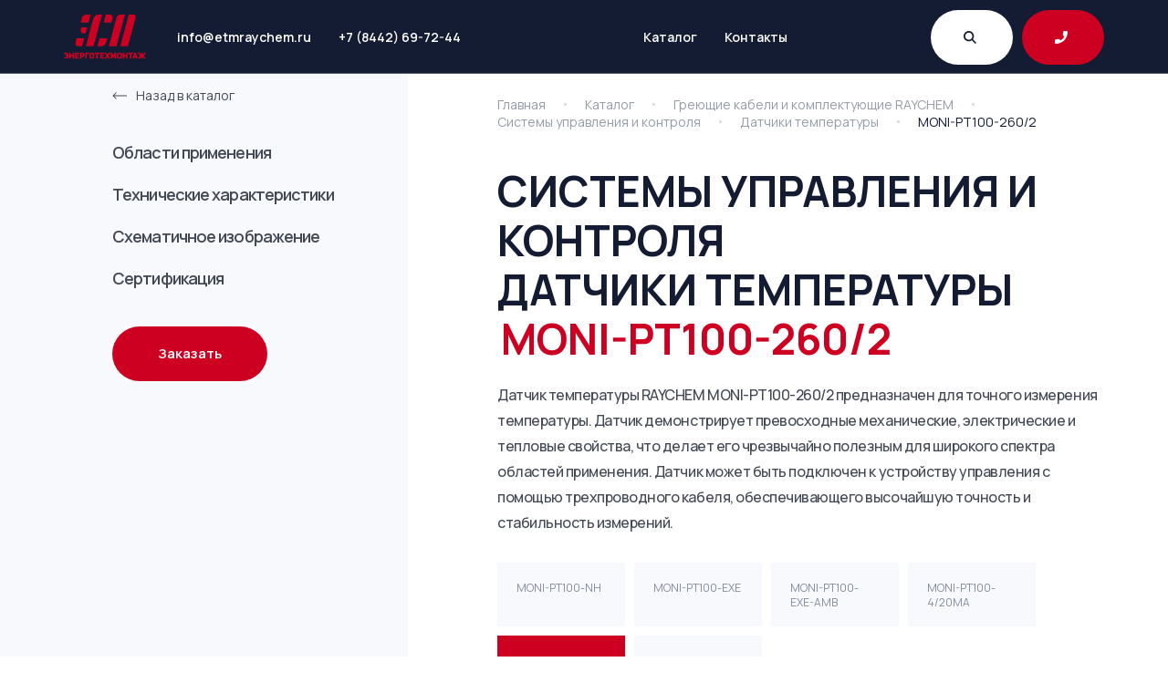

--- FILE ---
content_type: text/html; charset=UTF-8
request_url: https://www.etmraychem.ru/catalog/greyushhie-kabeli-i-komplektuyushhie-raychem/sistemyi-upravleniya-i-kontrolya/datchiki-temperaturyi/moni-pt100-260/2
body_size: 6514
content:
<!DOCTYPE html>
<html>
    <head>
                 <meta charset="UTF-8">
        <meta http-equiv="X-UA-Compatible" content="IE=edge">
        <meta name="viewport" content="initial-scale=1.0, width=device-width">
        <meta name="HandheldFriendly" content="True">
        <title>MONI-PT100-260/2 - Энерготехмонтаж</title>
        <meta name="description" content="" lang="ru">
        <meta name="keywords" content="" lang="ru">
        <meta property="og:title" content="MONI-PT100-260/2">
        <meta property="og:description" content="">
        <meta property="og:image" content="img/og-image.jpg">
        <meta property="og:locale" content="ru_RU">
        <meta property="og:url" content="http://etmraychem.ru">
        <meta name="yandex-verification" content="6aaacc6f7e958e79" />
        <meta name="google-site-verification" content="y7OXRoYX5VeqvqVY6zyQWcGyC1HBZIzuXnleNMsNZEk" />
        <link rel="image_src" href="img/og-image.jpg">
        <link href="/assets/css/libs.min.css" rel="stylesheet" type="text/css">
        <link rel="preconnect" href="https://fonts.gstatic.com">
        <link rel="stylesheet" href="https://fonts.googleapis.com/css2?family=Manrope:wght@400;500;600;700;800&amp;display=swap">
        <link href="/assets/css/style.css" rel="stylesheet" type="text/css">
        <link rel="icon" href="/assets/favicon/favicon.ico" type="image/x-icon">
        <link rel="icon" type="image/png" href="/assets/favicon/favicon-32x32.png" sizes="32x32" />
        <link rel="icon" type="image/png" href="/assets/favicon/favicon-16x16.png" sizes="16x16" /> 
    <link rel="stylesheet" href="/assets/components/ajaxform/css/default.css" type="text/css" />
</head>
    <body>
        <header class="header section" data-js-action="header">
  <div class="header__wrap wrap">
      <div class="header__left">
          <a class="header__logo-link" href="/">
            <img class="header__logo-img" src="/assets/img/logo.svg" alt="">
          </a>
          <div class="header__contacts header__contacts_top">
            <a class="header__contacts-item" href="mailto:info@etmraychem.ru">info@etmraychem.ru</a>
            <a class="header__contacts-item" href="tel:+78442697244">+7 (8442) 69-72-44</a>
          </div>
      </div>
      <div class="header__right">
          <nav class="header__nav">
            <button class="header__nav-btn" type="button" data-js="toggle-menu">
              <span class="header__nav-line header__nav-line_first"></span><span class="header__nav-line header__nav-line_last"></span>
            </button>
            <nav  class="header__nav-list"><a class="header__nav-link" href="/catalog/" >Каталог</a><a class="header__nav-link" href="/contact" >Контакты</a></nav>
          </nav>
          <form class="header__search header__search_top" data-js="header-form" action="/search" method="get">
  <input class="header__search-input" 
    type="search" 
    name="search" 
    id="search" 
    value="" 
    placeholder="Поиск" 
    autocomplete="off" 
    data-js="header-search">
    <input type="hidden" name="id" value="36" />
    <div class="header__search-dropdown" data-js="search-dropdown">
      <div class="header__search-list">
          <div class="header__search-result" data-js="search-loading">
              Поиск результатов
              <svg class="icon-refresh header__search-refresh">
                  <use xlink:href="/assets/img/elements.svg#refresh"></use>
              </svg>
          </div>
          <div class="header__search-response" data-js="search-response">
              <!--output-->
          </div>
      </div>
    </div>
      <button class="header__search-btn" type="submit">
        <svg class="icon-search header__search-ico">
            <use xlink:href="/assets/img/elements.svg#search"></use>
        </svg>
      </button>
</form>


          <div class="header__help header__help_top" data-modal="#help">
            <span class="header__help-text">Помощь в подборе</span>
              <button class="header__help-btn" type="button">
                  <svg class="icon-call header__help-ico">
                    <use xlink:href="/assets/img/elements.svg#call"></use>
                  </svg>
              </button>
          </div>
      </div>
  </div>
  <div class="header__mobile" data-js="mobile-menu">
      <div class="header__wrap wrap">
          <form class="header__search header__search_mobile" action="/search" method="get" data-js="header-form">
  <input class="header__search-input" 
  type="search" 
  name="search" 
  id="search" 
  value="" 
  placeholder="Поиск" 
  autocomplete="off">
  <input type="hidden" name="id" value="36" />
  <button class="header__search-btn" type="submit">
      <svg class="icon-search header__search-ico">
            <use xlink:href="/assets/img/elements.svg#search"></use>
        </svg>
    </button>
</form>
          <div class="header__contacts header__contacts_mobile">
              <div class="header__contacts-group">
                <a class="header__contacts-item" href="mailto:info@etmraychem.ru">info@etmraychem.ru</a>
                <a class="header__contacts-item" href="tel:+78442697244">+7 (8442) 69-72-44</a>
              </div>
              <div class="header__help header__help_mobile" data-modal="#help">
                <button class="header__help-btn" type="button">
                  <svg class="icon-call header__help-ico">
                       <use xlink:href="/assets/img/elements.svg#call"></use>
                    </svg>
                  </button>
              </div>
          </div>
          <nav  class="header__nav header__nav_mobile"><a class="header__nav-link" href="/catalog/" >Каталог</a><a class="header__nav-link" href="/contact" >Контакты</a></nav>
      </div>
  </div>
</header> 
          <section class="single-product section" data-js-action="tooltip-wrap" data-sticky-container>
            <div class="single-product__wrap wrap">
                <aside class="single-product__sidebar" data-js-action="product-sidebar" data-sticky data-sticky-for="1199">
                    <div class="single-product__sidebar-content">
                      <a class="single-product__back" href="/catalog/greyushhie-kabeli-i-komplektuyushhie-raychem/sistemyi-upravleniya-i-kontrolya/datchiki-temperaturyi/">
                        <svg class="icon-arrow-back single-product__back-ico">
                          <use xlink:href="/assets/img/elements.svg#arrow-back"></use>
                        </svg>Назад в каталог
                      </a>
                    </div>
                    
                    <div class="single-product__divider"></div>
                    
                    <div class="single-product__sidebar-content">
                        <div class="single-product__sidebar-nav" data-js-action="product-nav"></div>
                        <a class="btn single-product__order" href="#order" data-js-action="scroll-to">Заказать</a>
                    </div>
                </aside>
                <div class="single-product__container" data-js-action="product-content">
                    <div class="breadcrumb breadcrumb_product section" data-js-action="breadcrumbs">
  <div class="breadcrumb__wrap wrap">
    <div itemscope itemtype="http://schema.org/BreadcrumbList" class="breadcrumb__list"><div class="breadcrumb__item breadcrumb__item_mobile" data-js-action="toggle-breadcrumb"><a class="breadcrumb__item-link" href="#!"><svg class="icon-breadcrumb breadcrumb__ico"><use xlink:href="/assets/img/elements.svg#breadcrumb"></use></svg></a></div><div class="breadcrumb__item breadcrumb__item_hide" data-js-action="breadcrumb-item" itemprop="itemListElement"  itemscope itemtype="http://schema.org/ListItem">
                <a class="breadcrumb__item-link" href="/" itemprop="item">
                  <span class="breadcrumb__item-text" itemprop="name">Главная</span>
                  <meta class="breadcrumb__item-meta" itemprop="position" content="">
                </a>
                </div><div class="breadcrumb__item breadcrumb__item_hide" data-js-action="breadcrumb-item" itemprop="itemListElement"  itemscope itemtype="http://schema.org/ListItem">
                <a class="breadcrumb__item-link" href="/catalog/" itemprop="item">
                  <span class="breadcrumb__item-text" itemprop="name">Каталог</span>
                  <meta class="breadcrumb__item-meta" itemprop="position" content="">
                </a>
                </div><div class="breadcrumb__item breadcrumb__item_hide" data-js-action="breadcrumb-item" itemprop="itemListElement"  itemscope itemtype="http://schema.org/ListItem">
                <a class="breadcrumb__item-link" href="/catalog/greyushhie-kabeli-i-komplektuyushhie-raychem/" itemprop="item">
                  <span class="breadcrumb__item-text" itemprop="name">Греющие кабели и комплектующие RAYCHEM</span>
                  <meta class="breadcrumb__item-meta" itemprop="position" content="">
                </a>
                </div><div class="breadcrumb__item breadcrumb__item_hide" data-js-action="breadcrumb-item" itemprop="itemListElement"  itemscope itemtype="http://schema.org/ListItem">
                <a class="breadcrumb__item-link" href="/catalog/greyushhie-kabeli-i-komplektuyushhie-raychem/sistemyi-upravleniya-i-kontrolya/" itemprop="item">
                  <span class="breadcrumb__item-text" itemprop="name">Системы управления и контроля</span>
                  <meta class="breadcrumb__item-meta" itemprop="position" content="">
                </a>
                </div><div class="breadcrumb__item breadcrumb__item_hide" data-js-action="breadcrumb-item" itemprop="itemListElement"  itemscope itemtype="http://schema.org/ListItem">
                <a class="breadcrumb__item-link" href="/catalog/greyushhie-kabeli-i-komplektuyushhie-raychem/sistemyi-upravleniya-i-kontrolya/datchiki-temperaturyi/" itemprop="item">
                  <span class="breadcrumb__item-text" itemprop="name">Датчики температуры</span>
                  <meta class="breadcrumb__item-meta" itemprop="position" content="">
                </a>
                </div><div class="breadcrumb__item" itemprop="itemListElement" itemscope="" itemtype="http://schema.org/ListItem"><span class="breadcrumb__item-text" itemprop="name">MONI-PT100-260/2</span>
              <meta class="breadcrumb__item-meta" itemprop="position" content="">
          </div></div>
  </div>
</div>
                    <div class="single-product__content">
                        <h1 class="title single-product__title">СИСТЕМЫ УПРАВЛЕНИЯ И КОНТРОЛЯ<br/> Датчики температуры<span class="title__colored title__colored_inline">MONI-PT100-260/2</span></h1>
                        
                        <div class="single-product__descr">
                          <p>Датчик температуры RAYCHEM MONI-PT100-260/2 предназначен для точного измерения температуры. Датчик демонстрирует превосходные механические, электрические и тепловые свойства, что делает его чрезвычайно полезным для широкого спектра областей применения. Датчик может быть подключен к устройству управления с помощью трехпроводного кабеля, обеспечивающего высочайшую точность и стабильность измерений.</p>
                        </div>
                    </div>
                    <div class="single-product__property">
                        
                        
                        <div class="single-product__swichers"><a class="single-product__swichers-item " href="/catalog/greyushhie-kabeli-i-komplektuyushhie-raychem/sistemyi-upravleniya-i-kontrolya/datchiki-temperaturyi/moni-pt100-nh">
  <div class="single-product__swichers-title"></div>
  <div class="single-product__swichers-descr">MONI-PT100-NH</div>
</a>
<a class="single-product__swichers-item " href="/catalog/greyushhie-kabeli-i-komplektuyushhie-raychem/sistemyi-upravleniya-i-kontrolya/datchiki-temperaturyi/moni-pt100-exe">
  <div class="single-product__swichers-title"></div>
  <div class="single-product__swichers-descr">MONI-PT100-EXE</div>
</a>
<a class="single-product__swichers-item " href="/catalog/greyushhie-kabeli-i-komplektuyushhie-raychem/sistemyi-upravleniya-i-kontrolya/datchiki-temperaturyi/moni-pt100-exe-amb">
  <div class="single-product__swichers-title"></div>
  <div class="single-product__swichers-descr">MONI-PT100-EXE-AMB</div>
</a>
<a class="single-product__swichers-item " href="/catalog/greyushhie-kabeli-i-komplektuyushhie-raychem/sistemyi-upravleniya-i-kontrolya/datchiki-temperaturyi/moni-pt100-4/20ma">
  <div class="single-product__swichers-title"></div>
  <div class="single-product__swichers-descr">MONI-PT100-4/20MA</div>
</a>
<a class="single-product__swichers-item single-product__swichers-item_active" >
  <div class="single-product__swichers-title"></div>
  <div class="single-product__swichers-descr">MONI-PT100-260/2</div>
</a>
<a class="single-product__swichers-item " href="/catalog/greyushhie-kabeli-i-komplektuyushhie-raychem/sistemyi-upravleniya-i-kontrolya/datchiki-temperaturyi/moni-pt100-exe-sensor">
  <div class="single-product__swichers-title"></div>
  <div class="single-product__swichers-descr">MONI-PT100- EXE-SENSOR</div>
</a></div>
                        
                        
                        
                            
                        <div class="single-product__order-container">
                          <a class="btn btn_sm single-product__order" href="#order" data-js-action="scroll-to">Заказать</a>
                        </div>

                        
                          <a class="download" href="/assets/files/moni-pt100-260-2.pdf" download>
                            <svg class="icon-download download__ico"><use xlink:href="/assets/img/elements.svg#download"></use></svg>Скачать технический справочник модели
                          </a>
                    </div>
                    <div class="sticky-nav sticky-nav_product-page" data-js-action="sticky-nav">
                        <div class="sticky-nav__container" data-js-action="sticky-slider">

                        </div>
                    </div>
                    
                    <div class="single-product__property" id="area" data-js-action="waypoint">
  <div class="single-product__property-title subtitle">Области применения</div>
  <div class="single-product__specification"><div class="single-product__specification-item">
    <div class="single-product__specification-label "></div>
    <div class="single-product__specification-descr">Нормальные или взрывоопасные зоны классов 1, 21, 2 и 22 при подключении
к искрозащищенным цепям</div>
</div></div>
</div>
                    
                   <div class="single-product__property" id="tech" data-js-action="waypoint">
  <div class="single-product__property-title subtitle">Технические характеристики</div>
  <div class="single-product__specification"><div class="single-product__specification-item">
    <div class="single-product__specification-label single-product__specification-label_title">ДАТЧИК</div>
    <div class="single-product__specification-descr"></div>
</div><div class="single-product__specification-item">
    <div class="single-product__specification-label ">Тип</div>
    <div class="single-product__specification-descr">Pt 100, 3-проводный,
DIN IEC 751, Класс B</div>
</div><div class="single-product__specification-item">
    <div class="single-product__specification-label ">Материал</div>
    <div class="single-product__specification-descr">Удлинительный кабель: ПТФЭ (фторополимер)
Наконечник: нерж. сталь (316 Ti)</div>
</div><div class="single-product__specification-item">
    <div class="single-product__specification-label ">Конструкция кабеля</div>
    <div class="single-product__specification-descr">Экранированный</div>
</div><div class="single-product__specification-item">
    <div class="single-product__specification-label ">Измеряемая температура</div>
    <div class="single-product__specification-descr">–50...260°C</div>
</div><div class="single-product__specification-item">
    <div class="single-product__specification-label ">Максимальная допустимая температура наконечника</div>
    <div class="single-product__specification-descr">400°C</div>
</div><div class="single-product__specification-item">
    <div class="single-product__specification-label ">Длина</div>
    <div class="single-product__specification-descr">Длина удлинительного кабеля: 2 м (возможны другие длины по запросу)
Длина наконечника: 50 мм</div>
</div><div class="single-product__specification-item">
    <div class="single-product__specification-label ">Диаметр</div>
    <div class="single-product__specification-descr">Удлинительный кабель — 4,8 мм
Наконечник — 6 мм</div>
</div><div class="single-product__specification-item">
    <div class="single-product__specification-label ">Жилы</div>
    <div class="single-product__specification-descr">4 x 0,5 мм2 (красная, красная, белая и оплетка)
Изоляция из ПТФЭ</div>
</div><div class="single-product__specification-item">
    <div class="single-product__specification-label ">Минимальный радиус изгиба </div>
    <div class="single-product__specification-descr">20 мм для удлинительного кабеля, ДАТЧИК ИЗГИБАТЬ НЕЛЬЗЯ!</div>
</div><div class="single-product__specification-item">
    <div class="single-product__specification-label single-product__specification-label_title">КАБЕЛЬНЫЙ САЛЬНИК</div>
    <div class="single-product__specification-descr"></div>
</div><div class="single-product__specification-item">
    <div class="single-product__specification-label ">Размер резьбы (цвет)</div>
    <div class="single-product__specification-descr">M16 (черная)</div>
</div><div class="single-product__specification-item">
    <div class="single-product__specification-label ">Материал</div>
    <div class="single-product__specification-descr">Полиамид, не содержит галогенов</div>
</div><div class="single-product__specification-item">
    <div class="single-product__specification-label ">Диапазон температур</div>
    <div class="single-product__specification-descr">–40...+75°C</div>
</div><div class="single-product__specification-item">
    <div class="single-product__specification-label ">Размер кабелей</div>
    <div class="single-product__specification-descr">Подходит для кабелей диаметром от 4 до 9 мм</div>
</div><div class="single-product__specification-item">
    <div class="single-product__specification-label ">Номер по каталогу (вес)</div>
    <div class="single-product__specification-descr">1244-006615</div>
</div></div>
</div>
                    
                    <div class="single-product__property" id="power" data-js-action="waypoint">
                        <div class="single-product__property-title subtitle">Схематичное изображение</div>
                        
                        <img class="single-product__property-img" src="/assets/img/MONI-PT100-2602.png" alt="Схематичное изображение">
                        
                    </div>
                    
                    
                    
                    <div class="single-product__property single-product__property--hide">
                        <div class="single-product__descr"></div>
                    </div>
                    
                    
                    <div class="single-product__property single-product__property_table single-product__property--hide" id="table-double" data-js-action="waypoint">
                        

                        <div class="single-product__table-container" data-js-action="table-scroll">
                            
                            

                            <div class="single-product__table-scroll scroll" data-js-action="table-content">
                              
                            </div>
                        </div>
                    </div>
                    
                    <div class="single-product__property single-product__property_table single-product__property--hide" id="table-big" data-js-action="waypoint">
                        
                        <div class="single-product__table-scroll scroll">
                            
                        </div>
                    </div>
                    
                    <div class="single-product__property single-product__property_table single-product__property--hide" id="table-img" data-js-action="waypoint">
                       
                        <div class="single-product__table-container" data-js-action="table-scroll">
                            
    
                            <div class="single-product__table-scroll scroll" data-js-action="table-content">
                              
                    
                            </div>
                        </div>
                    </div>
                    
                    <div class="single-product__property " id="permissions" data-js-action="waypoint">
                      <div class="single-product__property-title subtitle">Сертификация </div>
                      <div class="single-product__permissions">
                        <div class="single-product__permissions-descr">II 2GD EEx e II
PTB 05 ATEX 1068 X</div>
                        
                        
                        
                        <div class="single-product__permissions-gallery"><div class="single-product__permissions-certificate">
  <img class="single-product__permissions-image" src="/assets/img/ct.png" alt="сертификат">
</div></div>
                      </div>
                    </div>
                    
                    <div class="single-product__property single-product__property--hide" id="size" data-js-action="waypoint">
                      
                      
                        
                      
                    </div>
                    
                    <div class="single-product__property single-product__property--hide" id="complect" data-js-action="waypoint">
                        
                        
                        
                        
                        
                    </div>
                    
                    <div class="single-product__property single-product__property_table single-product__property--hide" id="module" data-js-action="waypoint">
                        
                        <div class="single-product__scroll scroll">
                            
                        </div>
                    </div>
                    
                    <div id="order">
                      <form action="catalog/greyushhie-kabeli-i-komplektuyushhie-raychem/sistemyi-upravleniya-i-kontrolya/datchiki-temperaturyi/moni-pt100-260/2" method="post" class="form form_product section ajax_form af_example">
  <div class="form__wrap wrap">
    <div class="subtitle form__subtitle">Заказать <span class="subtitle__colored">MONI-PT100-260/2</span></div>
    <p class="form__description">Чтобы заказать или узнать подробнее о MONI-PT100-260/2 заполните форму</p>
    <fieldset class="form__container">
        <div class="form__row">
            <div class="form__group">
                <div class="form__control form__control_required" data-js-action="validate"><label class="form__label" for="name">Как к вам обращаться?</label>
                    <div class="form__input-wrap"><input class="form__input " type="text" name="name" id="name" placeholder="Имя"><svg class="icon-user form__input-ico">
                            <use xlink:href="/assets/img/elements.svg#user"></use>
                        </svg>
                        <span class="error_name"></span>
                    </div>
                </div>
            </div>
            <div class="form__group">
                <div class="form__control"><label class="form__label" for="company">Компания</label>
                    <div class="form__input-wrap"><input class="form__input" type="text" name="company" id="user_company" placeholder="Название"></div>
                </div>
            </div>
            <div class="form__group">
                <div class="form__control form__control_required" data-js-action="validate"><label class="form__label" for="phone">Телефон для связи</label>
                    <div class="form__input-wrap"><input class="form__input" type="text" name="phone" id="phone" data-js-action="user_phone" placeholder="+7(___) ___-__-__"><svg class="icon-phone form__input-ico">
                            <use xlink:href="/assets/img/elements.svg#phone"></use>
                        </svg>
                        <span class="error_phone"></span>
                    </div>
                </div>
            </div>
            <div class="form__group">
                <div class="form__control" data-js-action="validate"><label class="form__label" for="email">Электронная почта</label>
                    <div class="form__input-wrap"><input class="form__input" type="text" name="email" id="email" placeholder="example@mail.ru"><svg class="icon-email form__input-ico">
                            <use xlink:href="/assets/img/elements.svg#email"></use>
                        </svg>
                        <span class="error_email"></span>
                    </div>
                </div>
            </div>
            <div class="form__group form__group_full">
                <div class="form__control"><label class="form__label" for="message">Ваше сообщение</label>
                    <div class="form__input-wrap"><textarea class="form__input form__input_textarea" name="message" id="message" placeholder="Здесь вы можете задать интересующие вас вопросы"></textarea></div>
                </div>
            </div>
            <div class="form__group form__group_full">
              <div class="form__control" data-js-action="validate">
                <div class="g-recaptcha" data-sitekey="6Lci10kfAAAAAJw537_Pb28k_41BIvEPxfr9BY0V"></div>
<script type="text/javascript" src="https://www.google.com/recaptcha/api.js?hl=ru"></script> 
	              
	              <span class="error_g-recaptcha-response"></span>
	            </div>
            </div>
        </div>
        <div class="form__footer">
          <label class="form__confirm">
            <input class="form__confirm-checkbox" type="checkbox" name="confirm" data-js-action="confirm-form">
            <span class="form__confirm-message">Я согласен с Политикой конфиденциальности и обработки персональных данных</span>
          </label>
            <input type="hidden" name="spam" value="" />
            <input type="hidden" name="product" value="Датчики температуры MONI-PT100-260/2" />
            <button class="btn btn_sm form__submit" type="submit" disabled data-js-action="submit-form">Заказать</button></div>
    </fieldset>
  </div>
  	
    

	<input type="hidden" name="af_action" value="deb4633ea792078a03dc2cdf2ce9332f" />
</form>
                    </div>
                    
                      
                </div>
            </div>
        </section>
        <footer class="footer section" data-js-action="footer">
  <div class="footer__wrap wrap">
      <div class="footer__top">
          <div class="footer__nav"><a class="footer__logo-link" href="/"><img class="footer__logo-img" src="/assets/img/logo.svg" alt=""></a>
              <nav  class="footer__nav-list"><a class="footer__nav-link" href="/catalog/" >Каталог</a><a class="footer__nav-link" href="/contact" >Контакты</a></nav>
          </div>
          <div class="footer__contacts"><a class="footer__contacts-item" href="tel:78442697244">+7 (8442) 69-72-44</a>
              <div class="footer__contacts-item">г. Волгоград, пр. Героев Сталинграда, 52</div>
          </div>
      </div>
      <div class="footer__bottom">
          <div class="footer__dev">
              
              <div class="footer__dev-item"><span class="footer__dev-role">Разработка</span><a class="footer__dev-link" href="https://monodigital.ru">MONO</a></div>
          </div>
          <div class="footer__info"><a class="footer__privacy" href="/privacy">Политика конфиденциальности</a>
              <div class="footer__policy">© 2004-2023 ООО ЭСП "Энерготехмонтаж"</div>
          </div>
      </div>
  </div>
</footer>
    <!-- Yandex.Metrika counter -->
    <script type="text/javascript">
    (function(d, w, c) {
        (w[c] = w[c] || []).push(function() {
            try {
                w.yaCounter23659561 = new Ya.Metrika({
                    id: 23659561,
                    clickmap: true,
                    trackLinks: true,
                    accurateTrackBounce: true
                });
            } catch (e) {}
        });

        var n = d.getElementsByTagName("script")[0],
            s = d.createElement("script"),
            f = function() {
                n.parentNode.insertBefore(s, n);
            };
        s.type = "text/javascript";
        s.async = true;
        s.src = (d.location.protocol == "https:" ? "https:" : "http:") + "//mc.yandex.ru/metrika/watch.js";

        if (w.opera == "[object Opera]") {
            d.addEventListener("DOMContentLoaded", f, false);
        } else {
            f();
        }
    })(document, window, "yandex_metrika_callbacks");
    </script>
    <noscript>
        <div>
            <img src="//mc.yandex.ru/watch/23659561" style="position:absolute; left:-9999px;" alt=""/>
        </div>
    </noscript>
    <!-- /Yandex.Metrika counter -->
    <script>
    (function(i, s, o, g, r, a, m) {
        i['GoogleAnalyticsObject'] = r;
        i[r] = i[r] || function() {
            (i[r].q = i[r].q || []).push(arguments)
        }, i[r].l = 1 * new Date();
        a = s.createElement(o),
        m = s.getElementsByTagName(o)[0];
        a.async = 1;
        a.src = g;
        m.parentNode.insertBefore(a, m)
    })(window, document, 'script', '//www.google-analytics.com/analytics.js', 'ga');

    ga('create', 'UA-40234071-2', 'etmraychem.ru');
    ga('send', 'pageview');
    </script> 
        <div class="modal" id="help">
    <div class="modal__dialog">
        <div class="modal__content">
            <div class="popup">
                <div class="popup__close" data-role="modal-close"><svg class="icon-close popup__close-ico">
                        <use xlink:href="/assets/img/elements.svg#close"></use>
                    </svg></div>
                <form action="catalog/greyushhie-kabeli-i-komplektuyushhie-raychem/sistemyi-upravleniya-i-kontrolya/datchiki-temperaturyi/moni-pt100-260/2" method="post" class="form form_popup section ajax_form af_example">
  <div class="form__wrap wrap">
    <div class="form__title">Поможем с выбором</div>
    <p class="form__description">Чтобы заказать или узнать подробнее</p>
    <fieldset class="form__container">
        <div class="form__row">
            <div class="form__group">
                <div class="form__control form__control_required" data-js-action="validate"><label class="form__label" for="name">Как к вам обращаться?</label>
                    <div class="form__input-wrap"><input class="form__input " type="text" name="name" id="name" placeholder="Имя"><svg class="icon-user form__input-ico">
                            <use xlink:href="/assets/img/elements.svg#user"></use>
                        </svg>
                        <span class="error_name"></span>
                    </div>
                </div>
            </div>
            <div class="form__group">
                <div class="form__control"><label class="form__label" for="company">Компания</label>
                    <div class="form__input-wrap"><input class="form__input" type="text" name="company" id="user_company" placeholder="Название"></div>
                </div>
            </div>
            <div class="form__group">
                <div class="form__control form__control_required" data-js-action="validate"><label class="form__label" for="phone">Телефон для связи</label>
                    <div class="form__input-wrap"><input class="form__input" type="text" name="phone" id="phone" data-js-action="user_phone" placeholder="+7(___) ___-__-__"><svg class="icon-phone form__input-ico">
                            <use xlink:href="/assets/img/elements.svg#phone"></use>
                        </svg>
                        <span class="error_phone"></span>
                    </div>
                </div>
            </div>
            <div class="form__group">
                <div class="form__control" data-js-action="validate"><label class="form__label" for="email">Электронная почта</label>
                    <div class="form__input-wrap"><input class="form__input" type="text" name="email" id="email" placeholder="example@mail.ru"><svg class="icon-email form__input-ico">
                            <use xlink:href="/assets/img/elements.svg#email"></use>
                        </svg>
                        <span class="error_email"></span>
                    </div>
                </div>
            </div>
            <div class="form__group form__group_full">
                <div class="form__control"><label class="form__label" for="message">Ваше сообщение</label>
                    <div class="form__input-wrap"><textarea class="form__input form__input_textarea" name="message" id="message" placeholder="Здесь вы можете задать интересующие вас вопросы"></textarea></div>
                </div>
            </div>
            <div class="form__group form__group_full">
              <div class="form__control" data-js-action="validate">
                <div class="g-recaptcha" data-sitekey="6Lci10kfAAAAAJw537_Pb28k_41BIvEPxfr9BY0V"></div>
<script type="text/javascript" src="https://www.google.com/recaptcha/api.js?hl=ru"></script> 
	              
	              <span class="error_g-recaptcha-response"></span>
	            </div>
            </div>
        </div>
        <div class="form__footer">
          <label class="form__confirm">
            <input class="form__confirm-checkbox" type="checkbox" name="confirm" data-js-action="confirm-form-popup">
            <span class="form__confirm-message">Я согласен с Политикой конфиденциальности и обработки персональных данных</span>
          </label>
            <input type="hidden" name="spam" value="" />
            <button class="btn btn_sm form__submit" type="submit" disabled data-js-action="submit-form-popup">Заказать</button></div>
    </fieldset>
  </div>
  	
    

	<input type="hidden" name="af_action" value="e4585b457d9c78bc32af540e33add5cf" />
</form>
            </div>
        </div>
    </div>
</div> 
        <script src="/assets/js/sticky.min.js"></script>
        <script src="/assets/js/libs.min.js"></script>
<script src="/assets/js/custom.js"></script>
    <script type="text/javascript" src="/assets/js/customAjaxForm.js"></script>
<script type="text/javascript">AjaxForm.initialize({"assetsUrl":"\/assets\/components\/ajaxform\/","actionUrl":"\/assets\/components\/ajaxform\/action.php","closeMessage":"\u0437\u0430\u043a\u0440\u044b\u0442\u044c \u0432\u0441\u0435","formSelector":"form.ajax_form","pageId":310});</script>
</body>
</html>

--- FILE ---
content_type: text/html; charset=utf-8
request_url: https://www.google.com/recaptcha/api2/anchor?ar=1&k=6Lci10kfAAAAAJw537_Pb28k_41BIvEPxfr9BY0V&co=aHR0cHM6Ly93d3cuZXRtcmF5Y2hlbS5ydTo0NDM.&hl=ru&v=PoyoqOPhxBO7pBk68S4YbpHZ&size=normal&anchor-ms=20000&execute-ms=30000&cb=77i5slhx8hhb
body_size: 49638
content:
<!DOCTYPE HTML><html dir="ltr" lang="ru"><head><meta http-equiv="Content-Type" content="text/html; charset=UTF-8">
<meta http-equiv="X-UA-Compatible" content="IE=edge">
<title>reCAPTCHA</title>
<style type="text/css">
/* cyrillic-ext */
@font-face {
  font-family: 'Roboto';
  font-style: normal;
  font-weight: 400;
  font-stretch: 100%;
  src: url(//fonts.gstatic.com/s/roboto/v48/KFO7CnqEu92Fr1ME7kSn66aGLdTylUAMa3GUBHMdazTgWw.woff2) format('woff2');
  unicode-range: U+0460-052F, U+1C80-1C8A, U+20B4, U+2DE0-2DFF, U+A640-A69F, U+FE2E-FE2F;
}
/* cyrillic */
@font-face {
  font-family: 'Roboto';
  font-style: normal;
  font-weight: 400;
  font-stretch: 100%;
  src: url(//fonts.gstatic.com/s/roboto/v48/KFO7CnqEu92Fr1ME7kSn66aGLdTylUAMa3iUBHMdazTgWw.woff2) format('woff2');
  unicode-range: U+0301, U+0400-045F, U+0490-0491, U+04B0-04B1, U+2116;
}
/* greek-ext */
@font-face {
  font-family: 'Roboto';
  font-style: normal;
  font-weight: 400;
  font-stretch: 100%;
  src: url(//fonts.gstatic.com/s/roboto/v48/KFO7CnqEu92Fr1ME7kSn66aGLdTylUAMa3CUBHMdazTgWw.woff2) format('woff2');
  unicode-range: U+1F00-1FFF;
}
/* greek */
@font-face {
  font-family: 'Roboto';
  font-style: normal;
  font-weight: 400;
  font-stretch: 100%;
  src: url(//fonts.gstatic.com/s/roboto/v48/KFO7CnqEu92Fr1ME7kSn66aGLdTylUAMa3-UBHMdazTgWw.woff2) format('woff2');
  unicode-range: U+0370-0377, U+037A-037F, U+0384-038A, U+038C, U+038E-03A1, U+03A3-03FF;
}
/* math */
@font-face {
  font-family: 'Roboto';
  font-style: normal;
  font-weight: 400;
  font-stretch: 100%;
  src: url(//fonts.gstatic.com/s/roboto/v48/KFO7CnqEu92Fr1ME7kSn66aGLdTylUAMawCUBHMdazTgWw.woff2) format('woff2');
  unicode-range: U+0302-0303, U+0305, U+0307-0308, U+0310, U+0312, U+0315, U+031A, U+0326-0327, U+032C, U+032F-0330, U+0332-0333, U+0338, U+033A, U+0346, U+034D, U+0391-03A1, U+03A3-03A9, U+03B1-03C9, U+03D1, U+03D5-03D6, U+03F0-03F1, U+03F4-03F5, U+2016-2017, U+2034-2038, U+203C, U+2040, U+2043, U+2047, U+2050, U+2057, U+205F, U+2070-2071, U+2074-208E, U+2090-209C, U+20D0-20DC, U+20E1, U+20E5-20EF, U+2100-2112, U+2114-2115, U+2117-2121, U+2123-214F, U+2190, U+2192, U+2194-21AE, U+21B0-21E5, U+21F1-21F2, U+21F4-2211, U+2213-2214, U+2216-22FF, U+2308-230B, U+2310, U+2319, U+231C-2321, U+2336-237A, U+237C, U+2395, U+239B-23B7, U+23D0, U+23DC-23E1, U+2474-2475, U+25AF, U+25B3, U+25B7, U+25BD, U+25C1, U+25CA, U+25CC, U+25FB, U+266D-266F, U+27C0-27FF, U+2900-2AFF, U+2B0E-2B11, U+2B30-2B4C, U+2BFE, U+3030, U+FF5B, U+FF5D, U+1D400-1D7FF, U+1EE00-1EEFF;
}
/* symbols */
@font-face {
  font-family: 'Roboto';
  font-style: normal;
  font-weight: 400;
  font-stretch: 100%;
  src: url(//fonts.gstatic.com/s/roboto/v48/KFO7CnqEu92Fr1ME7kSn66aGLdTylUAMaxKUBHMdazTgWw.woff2) format('woff2');
  unicode-range: U+0001-000C, U+000E-001F, U+007F-009F, U+20DD-20E0, U+20E2-20E4, U+2150-218F, U+2190, U+2192, U+2194-2199, U+21AF, U+21E6-21F0, U+21F3, U+2218-2219, U+2299, U+22C4-22C6, U+2300-243F, U+2440-244A, U+2460-24FF, U+25A0-27BF, U+2800-28FF, U+2921-2922, U+2981, U+29BF, U+29EB, U+2B00-2BFF, U+4DC0-4DFF, U+FFF9-FFFB, U+10140-1018E, U+10190-1019C, U+101A0, U+101D0-101FD, U+102E0-102FB, U+10E60-10E7E, U+1D2C0-1D2D3, U+1D2E0-1D37F, U+1F000-1F0FF, U+1F100-1F1AD, U+1F1E6-1F1FF, U+1F30D-1F30F, U+1F315, U+1F31C, U+1F31E, U+1F320-1F32C, U+1F336, U+1F378, U+1F37D, U+1F382, U+1F393-1F39F, U+1F3A7-1F3A8, U+1F3AC-1F3AF, U+1F3C2, U+1F3C4-1F3C6, U+1F3CA-1F3CE, U+1F3D4-1F3E0, U+1F3ED, U+1F3F1-1F3F3, U+1F3F5-1F3F7, U+1F408, U+1F415, U+1F41F, U+1F426, U+1F43F, U+1F441-1F442, U+1F444, U+1F446-1F449, U+1F44C-1F44E, U+1F453, U+1F46A, U+1F47D, U+1F4A3, U+1F4B0, U+1F4B3, U+1F4B9, U+1F4BB, U+1F4BF, U+1F4C8-1F4CB, U+1F4D6, U+1F4DA, U+1F4DF, U+1F4E3-1F4E6, U+1F4EA-1F4ED, U+1F4F7, U+1F4F9-1F4FB, U+1F4FD-1F4FE, U+1F503, U+1F507-1F50B, U+1F50D, U+1F512-1F513, U+1F53E-1F54A, U+1F54F-1F5FA, U+1F610, U+1F650-1F67F, U+1F687, U+1F68D, U+1F691, U+1F694, U+1F698, U+1F6AD, U+1F6B2, U+1F6B9-1F6BA, U+1F6BC, U+1F6C6-1F6CF, U+1F6D3-1F6D7, U+1F6E0-1F6EA, U+1F6F0-1F6F3, U+1F6F7-1F6FC, U+1F700-1F7FF, U+1F800-1F80B, U+1F810-1F847, U+1F850-1F859, U+1F860-1F887, U+1F890-1F8AD, U+1F8B0-1F8BB, U+1F8C0-1F8C1, U+1F900-1F90B, U+1F93B, U+1F946, U+1F984, U+1F996, U+1F9E9, U+1FA00-1FA6F, U+1FA70-1FA7C, U+1FA80-1FA89, U+1FA8F-1FAC6, U+1FACE-1FADC, U+1FADF-1FAE9, U+1FAF0-1FAF8, U+1FB00-1FBFF;
}
/* vietnamese */
@font-face {
  font-family: 'Roboto';
  font-style: normal;
  font-weight: 400;
  font-stretch: 100%;
  src: url(//fonts.gstatic.com/s/roboto/v48/KFO7CnqEu92Fr1ME7kSn66aGLdTylUAMa3OUBHMdazTgWw.woff2) format('woff2');
  unicode-range: U+0102-0103, U+0110-0111, U+0128-0129, U+0168-0169, U+01A0-01A1, U+01AF-01B0, U+0300-0301, U+0303-0304, U+0308-0309, U+0323, U+0329, U+1EA0-1EF9, U+20AB;
}
/* latin-ext */
@font-face {
  font-family: 'Roboto';
  font-style: normal;
  font-weight: 400;
  font-stretch: 100%;
  src: url(//fonts.gstatic.com/s/roboto/v48/KFO7CnqEu92Fr1ME7kSn66aGLdTylUAMa3KUBHMdazTgWw.woff2) format('woff2');
  unicode-range: U+0100-02BA, U+02BD-02C5, U+02C7-02CC, U+02CE-02D7, U+02DD-02FF, U+0304, U+0308, U+0329, U+1D00-1DBF, U+1E00-1E9F, U+1EF2-1EFF, U+2020, U+20A0-20AB, U+20AD-20C0, U+2113, U+2C60-2C7F, U+A720-A7FF;
}
/* latin */
@font-face {
  font-family: 'Roboto';
  font-style: normal;
  font-weight: 400;
  font-stretch: 100%;
  src: url(//fonts.gstatic.com/s/roboto/v48/KFO7CnqEu92Fr1ME7kSn66aGLdTylUAMa3yUBHMdazQ.woff2) format('woff2');
  unicode-range: U+0000-00FF, U+0131, U+0152-0153, U+02BB-02BC, U+02C6, U+02DA, U+02DC, U+0304, U+0308, U+0329, U+2000-206F, U+20AC, U+2122, U+2191, U+2193, U+2212, U+2215, U+FEFF, U+FFFD;
}
/* cyrillic-ext */
@font-face {
  font-family: 'Roboto';
  font-style: normal;
  font-weight: 500;
  font-stretch: 100%;
  src: url(//fonts.gstatic.com/s/roboto/v48/KFO7CnqEu92Fr1ME7kSn66aGLdTylUAMa3GUBHMdazTgWw.woff2) format('woff2');
  unicode-range: U+0460-052F, U+1C80-1C8A, U+20B4, U+2DE0-2DFF, U+A640-A69F, U+FE2E-FE2F;
}
/* cyrillic */
@font-face {
  font-family: 'Roboto';
  font-style: normal;
  font-weight: 500;
  font-stretch: 100%;
  src: url(//fonts.gstatic.com/s/roboto/v48/KFO7CnqEu92Fr1ME7kSn66aGLdTylUAMa3iUBHMdazTgWw.woff2) format('woff2');
  unicode-range: U+0301, U+0400-045F, U+0490-0491, U+04B0-04B1, U+2116;
}
/* greek-ext */
@font-face {
  font-family: 'Roboto';
  font-style: normal;
  font-weight: 500;
  font-stretch: 100%;
  src: url(//fonts.gstatic.com/s/roboto/v48/KFO7CnqEu92Fr1ME7kSn66aGLdTylUAMa3CUBHMdazTgWw.woff2) format('woff2');
  unicode-range: U+1F00-1FFF;
}
/* greek */
@font-face {
  font-family: 'Roboto';
  font-style: normal;
  font-weight: 500;
  font-stretch: 100%;
  src: url(//fonts.gstatic.com/s/roboto/v48/KFO7CnqEu92Fr1ME7kSn66aGLdTylUAMa3-UBHMdazTgWw.woff2) format('woff2');
  unicode-range: U+0370-0377, U+037A-037F, U+0384-038A, U+038C, U+038E-03A1, U+03A3-03FF;
}
/* math */
@font-face {
  font-family: 'Roboto';
  font-style: normal;
  font-weight: 500;
  font-stretch: 100%;
  src: url(//fonts.gstatic.com/s/roboto/v48/KFO7CnqEu92Fr1ME7kSn66aGLdTylUAMawCUBHMdazTgWw.woff2) format('woff2');
  unicode-range: U+0302-0303, U+0305, U+0307-0308, U+0310, U+0312, U+0315, U+031A, U+0326-0327, U+032C, U+032F-0330, U+0332-0333, U+0338, U+033A, U+0346, U+034D, U+0391-03A1, U+03A3-03A9, U+03B1-03C9, U+03D1, U+03D5-03D6, U+03F0-03F1, U+03F4-03F5, U+2016-2017, U+2034-2038, U+203C, U+2040, U+2043, U+2047, U+2050, U+2057, U+205F, U+2070-2071, U+2074-208E, U+2090-209C, U+20D0-20DC, U+20E1, U+20E5-20EF, U+2100-2112, U+2114-2115, U+2117-2121, U+2123-214F, U+2190, U+2192, U+2194-21AE, U+21B0-21E5, U+21F1-21F2, U+21F4-2211, U+2213-2214, U+2216-22FF, U+2308-230B, U+2310, U+2319, U+231C-2321, U+2336-237A, U+237C, U+2395, U+239B-23B7, U+23D0, U+23DC-23E1, U+2474-2475, U+25AF, U+25B3, U+25B7, U+25BD, U+25C1, U+25CA, U+25CC, U+25FB, U+266D-266F, U+27C0-27FF, U+2900-2AFF, U+2B0E-2B11, U+2B30-2B4C, U+2BFE, U+3030, U+FF5B, U+FF5D, U+1D400-1D7FF, U+1EE00-1EEFF;
}
/* symbols */
@font-face {
  font-family: 'Roboto';
  font-style: normal;
  font-weight: 500;
  font-stretch: 100%;
  src: url(//fonts.gstatic.com/s/roboto/v48/KFO7CnqEu92Fr1ME7kSn66aGLdTylUAMaxKUBHMdazTgWw.woff2) format('woff2');
  unicode-range: U+0001-000C, U+000E-001F, U+007F-009F, U+20DD-20E0, U+20E2-20E4, U+2150-218F, U+2190, U+2192, U+2194-2199, U+21AF, U+21E6-21F0, U+21F3, U+2218-2219, U+2299, U+22C4-22C6, U+2300-243F, U+2440-244A, U+2460-24FF, U+25A0-27BF, U+2800-28FF, U+2921-2922, U+2981, U+29BF, U+29EB, U+2B00-2BFF, U+4DC0-4DFF, U+FFF9-FFFB, U+10140-1018E, U+10190-1019C, U+101A0, U+101D0-101FD, U+102E0-102FB, U+10E60-10E7E, U+1D2C0-1D2D3, U+1D2E0-1D37F, U+1F000-1F0FF, U+1F100-1F1AD, U+1F1E6-1F1FF, U+1F30D-1F30F, U+1F315, U+1F31C, U+1F31E, U+1F320-1F32C, U+1F336, U+1F378, U+1F37D, U+1F382, U+1F393-1F39F, U+1F3A7-1F3A8, U+1F3AC-1F3AF, U+1F3C2, U+1F3C4-1F3C6, U+1F3CA-1F3CE, U+1F3D4-1F3E0, U+1F3ED, U+1F3F1-1F3F3, U+1F3F5-1F3F7, U+1F408, U+1F415, U+1F41F, U+1F426, U+1F43F, U+1F441-1F442, U+1F444, U+1F446-1F449, U+1F44C-1F44E, U+1F453, U+1F46A, U+1F47D, U+1F4A3, U+1F4B0, U+1F4B3, U+1F4B9, U+1F4BB, U+1F4BF, U+1F4C8-1F4CB, U+1F4D6, U+1F4DA, U+1F4DF, U+1F4E3-1F4E6, U+1F4EA-1F4ED, U+1F4F7, U+1F4F9-1F4FB, U+1F4FD-1F4FE, U+1F503, U+1F507-1F50B, U+1F50D, U+1F512-1F513, U+1F53E-1F54A, U+1F54F-1F5FA, U+1F610, U+1F650-1F67F, U+1F687, U+1F68D, U+1F691, U+1F694, U+1F698, U+1F6AD, U+1F6B2, U+1F6B9-1F6BA, U+1F6BC, U+1F6C6-1F6CF, U+1F6D3-1F6D7, U+1F6E0-1F6EA, U+1F6F0-1F6F3, U+1F6F7-1F6FC, U+1F700-1F7FF, U+1F800-1F80B, U+1F810-1F847, U+1F850-1F859, U+1F860-1F887, U+1F890-1F8AD, U+1F8B0-1F8BB, U+1F8C0-1F8C1, U+1F900-1F90B, U+1F93B, U+1F946, U+1F984, U+1F996, U+1F9E9, U+1FA00-1FA6F, U+1FA70-1FA7C, U+1FA80-1FA89, U+1FA8F-1FAC6, U+1FACE-1FADC, U+1FADF-1FAE9, U+1FAF0-1FAF8, U+1FB00-1FBFF;
}
/* vietnamese */
@font-face {
  font-family: 'Roboto';
  font-style: normal;
  font-weight: 500;
  font-stretch: 100%;
  src: url(//fonts.gstatic.com/s/roboto/v48/KFO7CnqEu92Fr1ME7kSn66aGLdTylUAMa3OUBHMdazTgWw.woff2) format('woff2');
  unicode-range: U+0102-0103, U+0110-0111, U+0128-0129, U+0168-0169, U+01A0-01A1, U+01AF-01B0, U+0300-0301, U+0303-0304, U+0308-0309, U+0323, U+0329, U+1EA0-1EF9, U+20AB;
}
/* latin-ext */
@font-face {
  font-family: 'Roboto';
  font-style: normal;
  font-weight: 500;
  font-stretch: 100%;
  src: url(//fonts.gstatic.com/s/roboto/v48/KFO7CnqEu92Fr1ME7kSn66aGLdTylUAMa3KUBHMdazTgWw.woff2) format('woff2');
  unicode-range: U+0100-02BA, U+02BD-02C5, U+02C7-02CC, U+02CE-02D7, U+02DD-02FF, U+0304, U+0308, U+0329, U+1D00-1DBF, U+1E00-1E9F, U+1EF2-1EFF, U+2020, U+20A0-20AB, U+20AD-20C0, U+2113, U+2C60-2C7F, U+A720-A7FF;
}
/* latin */
@font-face {
  font-family: 'Roboto';
  font-style: normal;
  font-weight: 500;
  font-stretch: 100%;
  src: url(//fonts.gstatic.com/s/roboto/v48/KFO7CnqEu92Fr1ME7kSn66aGLdTylUAMa3yUBHMdazQ.woff2) format('woff2');
  unicode-range: U+0000-00FF, U+0131, U+0152-0153, U+02BB-02BC, U+02C6, U+02DA, U+02DC, U+0304, U+0308, U+0329, U+2000-206F, U+20AC, U+2122, U+2191, U+2193, U+2212, U+2215, U+FEFF, U+FFFD;
}
/* cyrillic-ext */
@font-face {
  font-family: 'Roboto';
  font-style: normal;
  font-weight: 900;
  font-stretch: 100%;
  src: url(//fonts.gstatic.com/s/roboto/v48/KFO7CnqEu92Fr1ME7kSn66aGLdTylUAMa3GUBHMdazTgWw.woff2) format('woff2');
  unicode-range: U+0460-052F, U+1C80-1C8A, U+20B4, U+2DE0-2DFF, U+A640-A69F, U+FE2E-FE2F;
}
/* cyrillic */
@font-face {
  font-family: 'Roboto';
  font-style: normal;
  font-weight: 900;
  font-stretch: 100%;
  src: url(//fonts.gstatic.com/s/roboto/v48/KFO7CnqEu92Fr1ME7kSn66aGLdTylUAMa3iUBHMdazTgWw.woff2) format('woff2');
  unicode-range: U+0301, U+0400-045F, U+0490-0491, U+04B0-04B1, U+2116;
}
/* greek-ext */
@font-face {
  font-family: 'Roboto';
  font-style: normal;
  font-weight: 900;
  font-stretch: 100%;
  src: url(//fonts.gstatic.com/s/roboto/v48/KFO7CnqEu92Fr1ME7kSn66aGLdTylUAMa3CUBHMdazTgWw.woff2) format('woff2');
  unicode-range: U+1F00-1FFF;
}
/* greek */
@font-face {
  font-family: 'Roboto';
  font-style: normal;
  font-weight: 900;
  font-stretch: 100%;
  src: url(//fonts.gstatic.com/s/roboto/v48/KFO7CnqEu92Fr1ME7kSn66aGLdTylUAMa3-UBHMdazTgWw.woff2) format('woff2');
  unicode-range: U+0370-0377, U+037A-037F, U+0384-038A, U+038C, U+038E-03A1, U+03A3-03FF;
}
/* math */
@font-face {
  font-family: 'Roboto';
  font-style: normal;
  font-weight: 900;
  font-stretch: 100%;
  src: url(//fonts.gstatic.com/s/roboto/v48/KFO7CnqEu92Fr1ME7kSn66aGLdTylUAMawCUBHMdazTgWw.woff2) format('woff2');
  unicode-range: U+0302-0303, U+0305, U+0307-0308, U+0310, U+0312, U+0315, U+031A, U+0326-0327, U+032C, U+032F-0330, U+0332-0333, U+0338, U+033A, U+0346, U+034D, U+0391-03A1, U+03A3-03A9, U+03B1-03C9, U+03D1, U+03D5-03D6, U+03F0-03F1, U+03F4-03F5, U+2016-2017, U+2034-2038, U+203C, U+2040, U+2043, U+2047, U+2050, U+2057, U+205F, U+2070-2071, U+2074-208E, U+2090-209C, U+20D0-20DC, U+20E1, U+20E5-20EF, U+2100-2112, U+2114-2115, U+2117-2121, U+2123-214F, U+2190, U+2192, U+2194-21AE, U+21B0-21E5, U+21F1-21F2, U+21F4-2211, U+2213-2214, U+2216-22FF, U+2308-230B, U+2310, U+2319, U+231C-2321, U+2336-237A, U+237C, U+2395, U+239B-23B7, U+23D0, U+23DC-23E1, U+2474-2475, U+25AF, U+25B3, U+25B7, U+25BD, U+25C1, U+25CA, U+25CC, U+25FB, U+266D-266F, U+27C0-27FF, U+2900-2AFF, U+2B0E-2B11, U+2B30-2B4C, U+2BFE, U+3030, U+FF5B, U+FF5D, U+1D400-1D7FF, U+1EE00-1EEFF;
}
/* symbols */
@font-face {
  font-family: 'Roboto';
  font-style: normal;
  font-weight: 900;
  font-stretch: 100%;
  src: url(//fonts.gstatic.com/s/roboto/v48/KFO7CnqEu92Fr1ME7kSn66aGLdTylUAMaxKUBHMdazTgWw.woff2) format('woff2');
  unicode-range: U+0001-000C, U+000E-001F, U+007F-009F, U+20DD-20E0, U+20E2-20E4, U+2150-218F, U+2190, U+2192, U+2194-2199, U+21AF, U+21E6-21F0, U+21F3, U+2218-2219, U+2299, U+22C4-22C6, U+2300-243F, U+2440-244A, U+2460-24FF, U+25A0-27BF, U+2800-28FF, U+2921-2922, U+2981, U+29BF, U+29EB, U+2B00-2BFF, U+4DC0-4DFF, U+FFF9-FFFB, U+10140-1018E, U+10190-1019C, U+101A0, U+101D0-101FD, U+102E0-102FB, U+10E60-10E7E, U+1D2C0-1D2D3, U+1D2E0-1D37F, U+1F000-1F0FF, U+1F100-1F1AD, U+1F1E6-1F1FF, U+1F30D-1F30F, U+1F315, U+1F31C, U+1F31E, U+1F320-1F32C, U+1F336, U+1F378, U+1F37D, U+1F382, U+1F393-1F39F, U+1F3A7-1F3A8, U+1F3AC-1F3AF, U+1F3C2, U+1F3C4-1F3C6, U+1F3CA-1F3CE, U+1F3D4-1F3E0, U+1F3ED, U+1F3F1-1F3F3, U+1F3F5-1F3F7, U+1F408, U+1F415, U+1F41F, U+1F426, U+1F43F, U+1F441-1F442, U+1F444, U+1F446-1F449, U+1F44C-1F44E, U+1F453, U+1F46A, U+1F47D, U+1F4A3, U+1F4B0, U+1F4B3, U+1F4B9, U+1F4BB, U+1F4BF, U+1F4C8-1F4CB, U+1F4D6, U+1F4DA, U+1F4DF, U+1F4E3-1F4E6, U+1F4EA-1F4ED, U+1F4F7, U+1F4F9-1F4FB, U+1F4FD-1F4FE, U+1F503, U+1F507-1F50B, U+1F50D, U+1F512-1F513, U+1F53E-1F54A, U+1F54F-1F5FA, U+1F610, U+1F650-1F67F, U+1F687, U+1F68D, U+1F691, U+1F694, U+1F698, U+1F6AD, U+1F6B2, U+1F6B9-1F6BA, U+1F6BC, U+1F6C6-1F6CF, U+1F6D3-1F6D7, U+1F6E0-1F6EA, U+1F6F0-1F6F3, U+1F6F7-1F6FC, U+1F700-1F7FF, U+1F800-1F80B, U+1F810-1F847, U+1F850-1F859, U+1F860-1F887, U+1F890-1F8AD, U+1F8B0-1F8BB, U+1F8C0-1F8C1, U+1F900-1F90B, U+1F93B, U+1F946, U+1F984, U+1F996, U+1F9E9, U+1FA00-1FA6F, U+1FA70-1FA7C, U+1FA80-1FA89, U+1FA8F-1FAC6, U+1FACE-1FADC, U+1FADF-1FAE9, U+1FAF0-1FAF8, U+1FB00-1FBFF;
}
/* vietnamese */
@font-face {
  font-family: 'Roboto';
  font-style: normal;
  font-weight: 900;
  font-stretch: 100%;
  src: url(//fonts.gstatic.com/s/roboto/v48/KFO7CnqEu92Fr1ME7kSn66aGLdTylUAMa3OUBHMdazTgWw.woff2) format('woff2');
  unicode-range: U+0102-0103, U+0110-0111, U+0128-0129, U+0168-0169, U+01A0-01A1, U+01AF-01B0, U+0300-0301, U+0303-0304, U+0308-0309, U+0323, U+0329, U+1EA0-1EF9, U+20AB;
}
/* latin-ext */
@font-face {
  font-family: 'Roboto';
  font-style: normal;
  font-weight: 900;
  font-stretch: 100%;
  src: url(//fonts.gstatic.com/s/roboto/v48/KFO7CnqEu92Fr1ME7kSn66aGLdTylUAMa3KUBHMdazTgWw.woff2) format('woff2');
  unicode-range: U+0100-02BA, U+02BD-02C5, U+02C7-02CC, U+02CE-02D7, U+02DD-02FF, U+0304, U+0308, U+0329, U+1D00-1DBF, U+1E00-1E9F, U+1EF2-1EFF, U+2020, U+20A0-20AB, U+20AD-20C0, U+2113, U+2C60-2C7F, U+A720-A7FF;
}
/* latin */
@font-face {
  font-family: 'Roboto';
  font-style: normal;
  font-weight: 900;
  font-stretch: 100%;
  src: url(//fonts.gstatic.com/s/roboto/v48/KFO7CnqEu92Fr1ME7kSn66aGLdTylUAMa3yUBHMdazQ.woff2) format('woff2');
  unicode-range: U+0000-00FF, U+0131, U+0152-0153, U+02BB-02BC, U+02C6, U+02DA, U+02DC, U+0304, U+0308, U+0329, U+2000-206F, U+20AC, U+2122, U+2191, U+2193, U+2212, U+2215, U+FEFF, U+FFFD;
}

</style>
<link rel="stylesheet" type="text/css" href="https://www.gstatic.com/recaptcha/releases/PoyoqOPhxBO7pBk68S4YbpHZ/styles__ltr.css">
<script nonce="68J7NkkWTGKhsNLN1sba5A" type="text/javascript">window['__recaptcha_api'] = 'https://www.google.com/recaptcha/api2/';</script>
<script type="text/javascript" src="https://www.gstatic.com/recaptcha/releases/PoyoqOPhxBO7pBk68S4YbpHZ/recaptcha__ru.js" nonce="68J7NkkWTGKhsNLN1sba5A">
      
    </script></head>
<body><div id="rc-anchor-alert" class="rc-anchor-alert"></div>
<input type="hidden" id="recaptcha-token" value="[base64]">
<script type="text/javascript" nonce="68J7NkkWTGKhsNLN1sba5A">
      recaptcha.anchor.Main.init("[\x22ainput\x22,[\x22bgdata\x22,\x22\x22,\[base64]/[base64]/bmV3IFpbdF0obVswXSk6Sz09Mj9uZXcgWlt0XShtWzBdLG1bMV0pOks9PTM/bmV3IFpbdF0obVswXSxtWzFdLG1bMl0pOks9PTQ/[base64]/[base64]/[base64]/[base64]/[base64]/[base64]/[base64]/[base64]/[base64]/[base64]/[base64]/[base64]/[base64]/[base64]\\u003d\\u003d\x22,\[base64]\x22,\x22wogIGsKidMKPX1Azw7XCl8K1cMO1azQTesOwacOLwqjCozc/[base64]/BsOFwr3Cn8O0wr08w6FBZWbDr8KNNDZuwoDCm8OzwpnDpMKRwq1JwqHDuMOYwqIHw4HCtsOxwrfCmMO9bhk/czXDi8KEDcKMdHPDridlE3PCgg5Nw7fCmT/CqsOiwrR9woMxU21AV8KOw6wKK3Bowo/CjBh1w7XDqcO8Kx5Zwo8Kw7bDksO+A8OHw4HDv0Yiw6/DtsO3KVnCpMKnw43Ckx8aAHxfw7VWJMK5awTCkg7DssKFBMKvWcOHwozDoznClsOSQcK1wrbDtcKzOMOgwr9Gw7PDqiF0d8KKwoFmLw3Cl0zDksKnwoDDisKqw5NDwpfCrnpKF8Oqw5t9wownw5Fcw57DucK8AcKhwoTDjMKJfH4TZy/[base64]/DviggwoVLwpxIwrl3w6fDgXbDinLCml96w7vChsOhwqzDiHXCgMOTw6TDgnvCuDrCmA3Dp8ODeGLDqyLDgcOEwrrCg8KfGsKDQMKEJMO2EMOXw6DCr8OHwq7Cvmg+CxArSUtmX8OeI8OJw5/Cs8OQwq5pw7zDlkYcHcK1YQQTAMOve2ltw5IYw7cEGMK5f8OQIMKxK8OgM8KLwpUsUlrDvMOLw5sKRMKawrVHw7jCv1jChsO/[base64]/[base64]/CuBB5wp0xwqNnwoJ/SGXCi8KQw4g5aVY4DnE0bQE3dMO2IF5Xw4MPw4XCncOuw4d6GmsBw7oBHn0pwr/DhcO5BVHCjlVhC8KBUVZUVMODw7LDqcOmwr4fKMK+bEYbJMOZS8O7wpphDMKFeWbCuMKpwqfClsOTOsO0TAzDhsKrw73ChCjDv8Kdw7V0w4QMw5/[base64]/woUKfcO1w7fCmWHDqcO6w4gDwrbCmkDDlC8sRBzCgHkEcsKIEcKACcOjXsOIB8OxZGrDnsKmF8OLw7PDucKUHcKAw71HLXXCkFHDgQrCg8Osw417FG3CpzHCr3h+wr5Kw59lw4VnfmUBwr8bJcO1w7x5wpJeNHPCscOYw5/Dq8OzwoYcTT/DtDkeIMOGX8OZw5spwrTChsOmGcO0w6HDkFXDrjrCs07Cl2jDoMKgG1HDuzhRPGTCpMOhwojDrcKbworCusOlwqjDtTVgbA1hwoXDlRdGdFg3EmAaAsO9wr3CjTIqwrvDrSJBwqJ1csKUEMOzwqPCk8OpeCzDhcKFI3c2wrLChsOocS0/w4FSTsOYwrjDm8OSwpQDw7x6w4fCtMK3FMOGNEogH8OSwrAxwpbCv8KHdsOpwrLCq17DlsOoEcKSZcOhwqxTw6HDlWsmw67DqcKRw4/DtlvDtcO8TsKEXWdGZ24wcRY+w7tYf8KlGMOEw7bCp8O5w5XDrQ3DvsKQDTfCk2bCpMKfw4JUDWQ/[base64]/IAXCicOcFMKgw6fCn15Lw7HDvnxxwq0YwpkGccOpw6Qxw5pIw53CqD9Cwo7ClcO/a2vCkRZRbzEVwq5wNsKiVTcZw54dw5DDqcOiCsKHQcOkVCjDuMKtQ2nDvcOtK2wZRMKmw4DDhwzDtUcBGMKkanzCtcK+Tj4OPsKDw4jDpsO4Ik54wo/DgBnDg8K5woDCjsO9w6IxwoPCkCMOw7l4wq1owpwddyvCocKAwrw7wr5iREIrw6wWEcOzw6LClw95I8OrecKhLMK0w4/[base64]/CscOcS8KNbQV7wq3DsUzCvElNwrfCvsOwM8OOCsO9wovDr8OqS3lNLmLCqsOnHz3DjMK8DcKId8KoVT/CjF97wqTDsgrCsXjDnBYywqbDl8Kawr7DimZbXMOAw5w/NR4vwqVNw4QAD8Osw7ouwoMRJXZ+wp4Za8KQw4HDr8Orw6kxCsOaw57DpMOlwp4hOhDCq8Kla8KbQTLDhAQBwqjDryfCuglGwprDlcKbD8KtHyLCmsKrwogdKsOuw57Dii14wrIaO8KXS8OWw6bDvcOyMsKZw5RwMMOYNMOrOEBYwrTDqy/DlhrDr2jCjV/CkH1rcjBdAHNVw7nDqsOYwrMgdsKAb8OWw53Dl3DDosKBwpdwQsOibg4gwpsFwpxbBcOQe3Biw6l2ScKAVcOTCifCp2d6dsOeLmjDrTBKPMOwZMOAwrh3PMO4fMOyP8OHw64/cFEIYCvCtlnClm/CsGZwAl3DpcKnwrXDlsOwBT/CohPCuMOYw4rDiiTCg8Opw5VjWQ/CgltIDl3CpcKkamZuw57Cs8K8amNFY8KNVEPDscKMQGXDh8Ojw5BRLENBS8KRH8K1MEpLNXjChGbDgicUw57Dq8KMwq9eCwHChAhHF8KTw7fChzLCuibDmsKGb8Knwq8RA8O1D3NSw7p6AcODDCtlwqzDpEc+ZX1Tw7/DvxIBwoE+w6sFelhTbcKgw7U9wp1CT8Kxw7ocMcOXIMK7LCLDiMOmfBdMwrvDnsOoJV5dOAjDscKww6whT29nw5AWw7PCnsKAe8O4w60uw4rDi3zDjsKpwobCucOkWcODbcOLw4HDhsO9R8K1ccKKwqTDqRbDnU3CsGd+FQ/Dh8ORwqTDkSvDr8OUwoxdw5jCjE0dw7nDjAo9XsK1VlTDjG7DgA7Dvz7Cs8KEw7kzQ8KlfMOHEsKsH8OGwobCj8KOw69Fw5d9w6xNeFjDrn/[base64]/DrcKswpVybsKLCMO1w58TwoXCpRHCg8KOw67Cm8Omwr1Qw7PDhMK9ZzZQw7HCvcOAw55tC8KPQQUSwpkFbErCk8O/w6hDAcOvL3gMw5zCoyk7TTRRLsOowpLDmXVAw4cvXcK/DsOiwovDn2XCty3CvMOPCcOwUyfDosOpwrXCjllRwoRPwrREMcKewpUldEnCs1cuchlQUsKjwobCtytMa0ApwobCgMKid8O0wqzDjXHCikbCh8OswqITXDl3w546CMKOLMObwpTDgl0sV8KewrZlS8OswoPDjh/DrXPCr30IV8Ktw5YowpsEwrdFVnHCjMOCbkMUE8KccmAJwqELNy7CjsKtwrcUUsORwoIfwrnDm8K6w6Q6w6LCtRzDmsOtwpsDw6HDicOIwpVBwrp/RcKQMcKBOT9Vw6DDvMOgw77Cs2DDtzYUwrnDtEk7DMOaLFwXwooZwrl5ORTDuE91w6h6wp/ClsKVwoTCs2tzecKUw57CocKqO8OLH8OTwrMywpbCrMOQZ8Ohb8ONbcKDbBzCkQxGw5bDncKrw4DDqhHCr8OSwrxnIEjDhkosw6lzaQTCjzbDucKlQRpsCMKsHcKYw4zDrx9Qw5rCpBrDhBHDiMOiwotwSXXCtcOpYjFzwq0/wqUww6zCvsK4VRxQwqfCj8Ktw5Y+VWbDusOdwozCg1pDw7LDlsKsEURqZ8OHCcOow6HDsnfDl8OewrXCusOZXMOUZMKmSsOsw7rCrm3DhjNZwrPCimtJBR1JwrA6RzUpwqDDk2jCqsKRM8OXKMOae8ONw7bDjsKwTMKswr3CoMOSO8Ocwq/DtcOYKzbDpXbDk0fDrUklSC9HwrjCti3Dp8KUw6zCkMKxw7NENMKNwpBlES5HwpZ2w4Zywp/DmUFMwr7CmApLOcOCwpXCscOGWQ/CgsKnL8KZXsKFCwd7MmzCq8K9VMKDwopWw4DClR4VwqcNw4zCkcK0UmVVYhZZw6HCrCbDpGXCngjCn8OpDcKxwrHDiwrDtcODXgLDj0d4w6pgHsO+wpbDnsObUMOTwqHCv8KxGnjCjjrCjxLCplfDiwk1w7s/[base64]/DusO6w5VGQnjCk8OEw5TDsSNeU8OIwo9Rw697w6Aewr7DjE0LRBjDtUvDq8Omd8Oywpt9woHDqMOywprDp8OdCF8wRX/ClwYgwp3CuhkAPMO3PcKVw7fDhcORworDhcKDwpMnecOJwp7CuMKSesKRw44dMsKfw4LCsMOCcMKvDxPCtQfDjcKrw6ZsYU8AT8KVw5HCp8KDw69LwqVLwqB2woB6wosew7xnGsKkL2Q/[base64]/[base64]/DlsO4wqJ6wppJwrEjw7DDnMKlwpPDvWnCnhE+wqxQbMOtdUbDhcK/[base64]/TsKrEsOHFS/DkGnDvcKsYcKrAmpAw6VWJw3DrcKWwrAYFsK6asK5w4zDkijCiTfDviBsCcKyOsKjwp/[base64]/b8OQH8KLw6LCs2p1f8Oow50Bw57CkUhmYsO1wrgRwo3DvcKYwqhUwq0BYD9Pw5V3by7CjMO8wpUbw4nDjCYKwowXZiNAflfCu0F8wrHDoMKRd8OaEMOmVifCksK6w6fDjsKnw7lYwqBnOj3CthjDgwlzwqnDrGtiC2rDqnVPejERw7jDm8KIw4VXwo/DlsOfNMOYRcOje8OUZmtSwqTCgmfCsDHCpw/ChFjDusKmZMOoAVM1BRIQMsOwwpBJw65rAMK/wo/DtDd+DBYIw5vCtxsIdh/[base64]/[base64]/w7MBw6VMw646wqQ8woPDrwnDhR5Lw7PDnRlLEgdEXWANwq1jKFEWWm3CjMO7w4rDo0bDoknDoD7DkHkcTV1zf8OWwrfDrSRPQsO4wqBDwo7DrcO1w45swoZMFcO+T8KXNQnCqsOFw59+FMOXw5Zow4bDmRjDtcO3JDTDrVQyQBHCoMO/esOrw6oMw4TDpcKHw5fCv8KIQcOBwoJ4w7PCvSvCgcO8wpfDmsK4woJqw6ZzSHNnwpsABMOIJsOUwosywoHCv8O1w64VGjLCjcOyw4DCqibDl8K5GcOxw73DqcKtw4zDoMO2wq3DmW9HeBoSW8KsZArDknPCiwAQAUU/csO0w6PDvMKBfsKIw5o5LsKbOMKhw6MPwqJTP8KJw58Sw5nCuXcvXCM7wr7CqEHDj8KrOFbCp8KfwrkrwrXDthnDjzQjw4wtX8OJw6cEwr1ic2TDlMKgwq4awp7DsA/CvFhKHXfDlMOuBRQMwrx5wp98RGfDiz3DhsOKw7gYwqvDkB1nw6gpwqdiOWLCpMKswrUuwrw8wrV8w6pWwoNAwrIBbQUjwrzCpgDDrMK1wpjDo3kjEcKzw4jDr8O7KVksV2/[base64]/DkigkXcObw48hM8OGYcOmw5Uew7/CmnbDvCMTw6HCqcOhw404eMK3CDcfAMOtG13CjWbDg8OSNSIDecKYXTkAw71KU3TDhFkwLmvCtcOnwoQ/YW/Ci2/CgW3DhCYIw6dNwofDlcKzwp3CnMKDw5bDk2vCrcKLLU/CocOwDcKfwqd8DcKsSsOSw4sKw441KAXDqDTDlk0FR8KVGETCuxLDgVlbckxew5Ubw6BmwrY9w5/DnkzDuMKSw64NU8KBCVrCjwMjw77DlsOGfG1Ic8OaMsObBkzDtsKWUgJvw5B+FsK0bsK0Fn9NFcOpw6zDokRBwp8HwrnCqFPDpSXCkD4MOk3CmcORw7vCi8KLaRXCvMO1EgQNFictwo/ChcKwRsKKGTLClsOEExBgBR1awrobfsOTwq3CucOgw5h8W8KhY14ewo3DnBZRacOowpzCpgt7Rxo9wqjDn8KaCMK2w5HCtRAmAMKYXA/DiGzClB0hwq07TMOTesOuwrrCpn3DiAoSCsOqw7NsSMO3wrvDicKawoE6MGchw5PCjMKXQFNtQGPDkkhaccKbLcOdeABxw4LDpBPDisK5cMOsBMK+NcOLFcOMKsOuwqQNwqliLDDDpBw/GF7DiDfDjiQVwqkaCjZLeTEdKSPDqMKUZsO3PcKFw5DDmSzCpgDDkMOhwprCg1Bgw5bCncOHw4UAA8KYLMK8wr3ClATDsz3Dhj5VfMKBfwjDvE8uRMK5w5lDwqlAWcKUPRAmw43DgmVKYBg/w4bDicKbegzCicORwo3Ci8ODw5RDAmB4wrTCiMOmw4NSB8Kyw6DDj8K0OcK5w67ClcKowrHCvmU/[base64]/McKiw6BaLwIJwrPCuAjCrx1zw7rCnmvDhUjCnmthw6cnwozCpGAFDkbCjWbCm8Otw5lZw5FTBsK6w7bDkV7Dv8OzwoMEw47Dr8O1wrPChwLCqsO2w7keScK3MHbCk8KUw4xXcD5rw5ZeEMO3wpjCuiHDjsOSwoHDjR7DpcKgLA/Dt07Dp2PCnzQxJ8KLecKZWMKmasKDw6BGRMKZT29cw5lLNcKNwoLDkgwMBj90d183w7zDv8K3w7Q3d8OnOAIVbEF0V8KbGH9NAwRFBCpQw5A8WMOrw48Awr3CksO9w70hODxXZcKrwp10w7nDrcOOTMKhH8Orw5/Dl8K4C0oRwrnCqsKiOcKGQ8OgwqvCsMOow69DbFURXsOzcxVdI3Ajw6fDtMKbUUhPamRNO8KvwpoTwrViw4YYwp4Nw5XCqngYA8Omw6QjfsKiwpPDlhFow4PDkU/[base64]/[base64]/[base64]/CqMK6w5DCnMKwwqNuJcKtSMO7woHDtMKSw4Njw5zDo0nCsMKjwr4qXyVUHhMIwo/CrcKiasOCecO+OW/[base64]/DgsKLJsKiWsOTw7DDlDxwwqJcwrURUMK8KR/DnMKUw7nCjUvDpsOUwpjDgMOxUxssw43CvMKwwrzDuElgw4tQWMKzw6Y1AsOVwotdwr4JRW8HTmDCjGMERlIRw5NgwrPCpcKLwovCglZ8w5Fxw6M2FnV3wq7DlsOrBsOiW8KSKsKLVnNFwoF4w4zCg3vDkz/DrlguL8KxwphbMcKZwqRYwqjDp3XDhnxawpbDscKuwonCh8OPDsOBwpfDl8K/[base64]/CisKWDyZKSzIZwq3Cq8OhTSnCrHrDsn4aTsO4XcKywpgAw7rCmsOcw7vCnsOVw50uHcKfwp92GcOYw4fCkkTCj8Owwr3CpXBRw57DmUDCqw/[base64]/d33CqsKMwoLDm8KQOxTDk2rDn280w6fDvsKLw5TClcOiwrktY1vCu8KCwpcuPMOAw6PDpzXDjMOewqzDtxF4csOGwqwSUsO7w5HClmpxFVDDvHg9w7nDm8OKw7cAQ23Cnw96w4rCi3IJP0vDtnxyRsOtwr1VOcObYzF0w7jCtMKOw5/CmcO7w6XDgXbDl8OpwpzDiELDjcORw4nCgMO/w414Fh/DpMKww7jDh8OlfwkmJVPDjMOfw7oKbcO2WcOUw6pBZcKhwoB5wpzCnMKkwozDhcOHwr/Cu1HDtRXCp2LDisOZacK3ZcKxf8ORw4jCgMOBJiTDtVstwpd5wrBEwq/DgMK7woVtw6PCtmVqLWMNwr9sw5fDviXDpWQiwr3Clj1eE2rDnixQwobCpxDDoMKwclhhGsOgw7TCr8KzwqEWPsKYw67CljTCvj7DhV09wqZdQnQfw61dwoY+w5wsNMKxXT/DlMKABAHDlHbCsQXDpMOkTSU9w7LClcOGUX7DscKhWsK1wp4dfcO+w4kZG1ptBlIZwovCncK2TsK7w67Du8OEU8O/w5pUEcORNnbCg1fCrXDCvMK2w4/CpFU6w5ZeC8KeacKGFcKWGMOfTjbDgsOcwo86LzXDqgdjw5bCuCtgw6xOZmRsw40sw4Rjw5HCkMKbasKpeTYUw7QWS8O4wpDCuMK8NmLClD4Lw4YywpzDucKFEy/Dv8OuLwXCs8KWworDs8Orw5zCvMOeYcOOJXHDqcK/N8K8wqY+TjLDrcOOwrAwJMKowobDhBMSRMO6JcK5wr/CrcK3EwrChcKPNsKKw4TDkQzCoDnDsMOtEwU6wr7DusOSQAkFw4V3wo17DMOYwo5uKMKDwr/DlDLCiygCH8Ksw43Chg1pw5HCgg9lw6VLw48uw4p4LxjDvxnCgljDtcOzeMOrP8KWw4LDkcKJwpctwq/DhcKrEcKTw6Rzw4VOaRUPPjQKwp7Cn8KoBAfDl8KqfMKCKcKML1/[base64]/CksOMGRPDqkvCvcKhLcOnwqXDusKOw6Q2w7Mpw5Upw7QvwpPDpEdow7zCmcOTRUoMw6MPw5w7w68Jw4JeDcKawrrDonhaHMOSfMO/[base64]/DksK9w7bDsMO6TBpjE8KFdHXCrxUyw4zCmcORNMOTw5PDpB7CtAnDgl/DkgXDq8O7w73Do8O/w5EIwrnDrU/DpMOlOS53wqAlwpPDoMK3w7/CqcOew5Zgwr/[base64]/[base64]/Chj/DqDxDw6oJw4TCmcO4XsKhPSwiwpTCi8OOJTJywokcw5ZLJB/Dn8OTwoYSXcKjw5rDljp8asOnwqLDvRZYwrpkVsOjVnHDkWrChcODw7Blw53ClMKjwo3CucK0X3DDrsK0w6tLDMO6wpDChVZyw4AzFxZ/wopkwqvDqsONRhc/[base64]/[base64]/Csl7CisK1DFbDlEDCkMOIRnDCt1kWdcKJwpfClDApLwvDtsKqwqcNdghvwo/DuyDCkWd9AwY1w5fCsVokXERQE1TCs0FEw7TDrEvCr2zDt8KjwpjDrF4Qwo5ARsOfw4/CoMK2wqzDvGtQw6pEw7fDpMOBOjVZw5fDlcO4w5/DhBrDk8OHfAx2wrklagAUw5zDmyccw6F6w5UEQ8OmbXERwo1+M8Oyw7UPEMKKwp/DnsObwpZLw4XCjsOWT8Ksw5rDosO/C8OCVMKyw4EVwpfDpWFIEnTChDklIDDDjsK1wpPDnMORwqbCnsOmworCu1pFw7fDmMKsw5rDsCNtLsOWZBU+XjrDmQ/Dg0XCp8KOVcO/OxARDcOaw5xRUsOTd8OlwqxNAMKrwpzDj8O8w7wIf1waZlomwp3DoDYkJMObIG3DkcKbZUbClXLCuMO2wqV8w7LDpcO9w7YaM8KMw48/wrzCg37CpsO7woI4Z8OlR0HDjsOlFl5Nw7hRGmvDssKYwqvDocOSwoYqTMKKBT81w4cHwptqw7jDsD8dCcKiw4PDssK/w6bCm8KdwrLDqw8KwrnCjMOGw4RrBcKkw5Vew5LDq2LDgMKXwqTCkVNow5tCwqHDrC7CtcK9wqh5c8OnwrzDp8K/QwDCikFGwrTCv0x4dcOCwrYlRkPDkcK+WGTDq8OFV8KISsOtHcK1PHPCosOkwqfCsMK3w5zCviVCw7I5w4hPwp8lXMKvwr4MK2TCisODf2PCvT46JgMcFgrDvcKtw7LCu8O/w6jCl1/[base64]/DscKlwrnCrRvDikrCqcKDw5xJJcOpw4AOP3jDihAYNgvDmsOCU8KVacOSw57DlC9mUsKyIEbDjMKqUMOYwoJqwqtQwoBVGsKvwqh/dsO/UBlVwp1iw6PDoRXCnVw8BWbCi0PDlw9Jw7Qzwo/ClXQ2w6zDmMK4wo8IJXrDgEHDg8OgK3nDvsOXwoQRNMKEwrLDmiYawrc0wpHCtcOnw6gew5Z7KnXCrhYnwpBmw7DDqcKGJkHClzA5KEHDuMOlwrNzwqTClA7DhsK0w5HCicK4en5qwr8fw6d7HcK9XcKWw5LDvcK+wrfCtsKLw5YkbB/[base64]/[base64]/DuHzDuRcow6phw6LCrXrDg17DqV/[base64]/DtT1iasOpcMKHScKbw70KBGBQAhLDtcOvcD4vwoTChkXCuBvCisO1csOpw64Dw5RYw48Pw4/[base64]/[base64]/RcKeNm7Cg8KgS3jDlQJMw6h2wrMwGyfCu212wr/DrMOpw71xw7d5wofCgWUyGsKEw4F/wqB8wqIuVX3CoW7Djwpxw5LCh8Kqw6/ChH4Lwpxpaw7DiBbClcKrXcOpwpHDvmPCpcOOwot2w6EKw48wUmDCrEtwDcKRwopfQxDDpsKQwrNQw4t5KsKNfMKGFylXw7USw4ETwr0Bw51AwpIMwqLDkcORT8OCDsKFwqlzcsO+BMKjwo4iwqPCv8OIwoXCsz/CqsO+UyohLcKswpXDkMKCB8KNw63DjBRuw69Tw55uwoTCpmLDg8KXQ8OOdsKGKMONJcONP8Oow5nCjy7DmMKbw7/Dp1DCpFXDuCjClFfDkcO2wqVKT8O+EMKVGsK7w69bwrxwwqUMwptZw6Jcw5lpPGwfBMKew7lMwoPCixdtB2onwrLDu2wlw7o9w4ETwrrDicO8w7XCk3FYw4kUIsKmPMO6VMKjbsK6QljCjAkZbQNSw7rCv8OYf8OEDj/Dk8KMZcOAw7ZRwpHCmyrCh8OjwoHDrgvCgcKUwr/CjHPDlWjCrcOZw5DDnsKECsOXEsK1w7ZYEsKpwq4Aw4TCrsK6csOvwojDl1J2wrrDtBYKwpgrwpXCkBw9wqrDhcOtw5xibMK4UcO3dyLCizEIXU4jR8OuIsOhwqs1MW/[base64]/w5LDnwkqw7wgM1EFwrLDmTvDp8KWw48UwoZ/DmDCv8OeS8OLeTkHOMOUw6DCsG/DjVLCscKnfMK3w6I9w5fCoTwGw6oMwrbDjsO1RBUBw7BPasKlCcOVETV/[base64]/CjsKrw7t+wpDCi8Odw6HCocKOw7kCwr3CtxR4w5vCnsK4w4zDocOow7vDnzwVwoxew7XDl8KPwrPDj0bDlsO0w7REMgA/A0TDikhVcD3DvBvCsyQdb8KQwo/[base64]/Dqk0rECTDusO3w6PCvMOxwpxTCsOdZsKXw504AC8BIcOJwoV9woZfDGJgBzBKfsODw4sUVxYKSFzCvsO+LsOMw5fDiQfDhsKUWjbCmU3CkzZ/VsOowqUrw5rCuMKwwq5cw4xow5IaO2JuLW4CHAjCrMK0QsKJR2kWJcOmwr8RZcOzwqFEQcKVHQAUwohuLcO6wpbCuMOfew11wrY7w6nCnzPCpMKyw55OeyfCnsKTw4jCszFAfcKMw7/[base64]/DisKLwrbCl0vDuHwrw4ooNMK2f8K3A8Kjwq0Sw5DDk1l0w59yw6jCn8KLw4QTwpFewrTCqsO8dww3w6kwDMOpGcOBfsOUHw/Diy9edsKgwqLDk8O6wq88w5EewrZdw5Z7wpFGV2HDpDsdUhfCisKPw6UNAcKwwrwqw4/[base64]/V8OnWsOEXMO/[base64]/ChB8HQsOfw5XDhMKkw7h7wr80a8K1cVLDmG/DnMKrw4/Ch8K+wrttwp7Du23CmAfCksK8w7RhWT9WLnPCsFzCvgbCh8O2worDtMOlIMOwM8OewqkZXMKOwqxUw5skwqN+wrZoD8Ozw4TCkBHClcKcc0cIJsK/wqrCoHBjwpFjFsKUJsOxIjTCsVoRNlXCsm55w60ZfsK4IMKDw73DvFLClSXCpsKTdsOuwozChmDCpknCqGbCjw9uGMK3wrDChA4lwrFGw6HCg3tjAndqLAIdwpnDvxPDrcOifiDCkcORQChcwr0SwqNvwqRlwrPDsWEhw7/DhwfCgsOhKmDCoS4MwobChTg+ImfCoyMNSsOhQGPCtHEDw4XDssKMwrgTeFjCiX5PG8K8GcOfwqnDhADCrgHDhsK7VMK5w6bCoMOPw7tSCgfDt8KERcKJw6RFCcOIw5k/w6XCjcOfZ8KZwoAGwqgjXMOYd1XCjMOxwohGw5nCqMKyw6vDu8OUFBbDqsKYYgzClV/[base64]/wrkXP8OKwphoEmLDh03DugbDhcOPUcOGwqPDmhwnwpQOw586w4wewrdZwodEwrMSw6jCsCfCjD/DhSfCgF1rwoZ8Q8K7wpNkMSMdETIhw55jwqhAwqzCr0oERsOnbcKoc8O8w7nDvVhMCcOuwo/Cv8K5wo7Cv8Kow47CvVVEwp8YKkzDisKOw4ZcVsK2ZVIww7Ysa8OhwonCsWUXw7nCsGbDmMOqw7AYCS/[base64]/CmS3DvcOxBsK2a8OqcsK1ZMKBw4rDn8OZw49rLF/CvQfCisODasKiwpnCosOeNQEjecOEw4dBNy0vwptNKDvCqsOHMcK8wqkUTcKhw4I2w4/DtMOJw7rDq8OCw6PCl8OOSB/ClQMhw7XDlUTClibCscKaBcKTw4dWAMO1w4cuf8Kcw5F3IyNTw6gWw7DCh8KIw53DpcO4ETkHa8OFwrvCl3XCk8OdZMK5wonDrMO+w6vCtjXDusOFwp9JPMKJJ14KHcK6Il3DpFwaU8ObE8KGwrZ5EcOcwp/Chj8PPR0nw6w3wpvDvcKLwozDtcKOcgNgYMKlw5IHwpvCqXdhYsKDwpLCqcObJSpGPMK4w59+wqXCscKLCWbCll/CncKcw6Ipw6vDjcKNA8KnexrCrcOfSRHDjcODw6/[base64]/CvRc1w6ZYw6HDq8O4KQdIw5obwoLDgcOaw4NoOWnCnMKYEsOPE8K/NX8iHCowCMOhw7VCEQrCi8KrWMKzZsKxwprDmsOfwrJVF8KfDcKGE2FWU8KBXcKAFMKMw54QVcOdwqDDpMOdVGzDjULDisKDScOHwogaw4DDrsOQw5zCuMK6AWnDuMOoL3DDh8K2w7/ChMKcS1rCnMK2fcKFwpI2wqjCucKcTQfCgFp2fsKjwp/DvQTCh30Ec0bCqsKPXW/CjyfCqcO1F3Q6Bj/CphTCn8K0IA7CqEvCtMO2DcODwoMMw6rDlMKPwod6w6nCsglTwr3DoQnCol7CpMOcwoU1L3fDrMKHwobCiTvCsMO8DcORwo1OKcONGHXCnsKRwpHDtxzDrER9w4A/E3knc0E7wrUZwojCrnpbHcK8wosgcMKywrHDlsO7wqHDqg1AwrkiwrcOw6h0UTnDlzILIcKzwrHDsAPDnThaDkjChsOiGcOaw6PDoVPCsntuw6kWw6XCsh3DrQ/[base64]/wqDDucK2w4DCjkzDmsKUwpMIw7MEXk0bwog+CncdVcOCwq/DlnXDp8OuGsO4w59xwqrCg0FdwqXDqsKew4N7KcOOYMKmwr1tw73DucKtBMKSGggFw64qwpXCmMOjIcOSwpfDg8KOwoPCnC4gC8KWw5o6YDhlwo/DqwnDtXjCjsOkdALCpHnDj8O6FmpIZxhaW8Kbw698wohhAQPDnGtvw4nCuwlOwqvCsw7DrsOQSjRAwooSRHU9w7Jta8KRL8KGw6BzPMOzFD/[base64]/[base64]/Yw0bw6ROc8OMw6LDlyTDqlHCkWkdBcKUDcKew6HDjcKXWErDgcKOf3DDg8ONKsOSDjsqIsOQwpbCscK4wpDCuFjDl8OWCMKvw4bDlMKsbcKsS8Kvw6d6AHUCw5bDgQLCrcOZHBXDm3rDqT0qwoDDim5/LMOaw4/[base64]/GWTDhWx1wq/DmsKIw7tlZVfDmUg+w7pRRcKlwrTDgm0Cw4dhWsOQwrgbwpw2eXJWwoQ5PhlQHQXDk8K0w785w43CiXtnBsO5XsKawrxDJRDCnAgFw7stHcOUwrNWKU/Do8O3wqQNaVskwrPCvHY5AnwcwqY6UMKpU8OcH1Rga8ObDTPDhE/CgTgPHwlCXsONw7rDtkJpw6ggMkkvwoFUbFrCqSrCmMOAT29xQMO1LsO9wq4twq7CiMKOe19pw5rDnmtwwppeEMOYdgolaQkXesKvw4vDgMOiwoXCksOBw5Jawph/GzDDksKmRnXCvCFHwo9FcsKIwrbCkMKgw4fDj8OtwpJ9wpdcw6zDpMKKdMKRw4PCrg9/[base64]/ChcKVNkvDvsO6w4fDhQogwq98wp3DhAPDqGHDh8Ozw5fChFwBe0JwwolIBi7DpG3CnGY9AlIvTcOpTMK7w5TCpzgpbCLCg8K0wpvDtHfCpcOEw5nDiREZw6oDVcOgMi1oN8OYesO0w4/Coy/[base64]/wrXCt8Obwo1uwpnDvhXDohTDjlEVwq7DnWnCvCJJTcKBQMOfw6BPwo7DgcOETMOhO1ssKcK8w5rDgMK8w6PDncKQwo3CjsOwa8ObQ3vCrhPDk8O/[base64]/CuUzDrsKZw6lLw4lIwofCkCjDvTsqBcOwwqTCvMKJwpMlZ8OmwqPCv8OpNwjDtBTDtiPDh2kNK0HDmcKaw5JMDG/CnHB1JAUHw5RDw53Ckjt0QMOyw6RBWsKyUDsjw7UpacKQw7gbwrBQJmdAVsOCwrpPYR3DqsKXIsKvw4ohKMOywoMOUGrDoF3ClgDDiQnDnGJbw5MyXcOxwr09w44FblzCt8O7McKNw7/Ds1jDjhlew4rDrSrDkFbCuMO3w4bCty82U3/[base64]/[base64]/DksKZw6fDij0XW8ONYMKNMC/[base64]/[base64]/Cn8KJwrPDiMKwMMOHw5EgU3tdTsKsaHjCp2zCoynDjsK/ZEsCwoN5w6kjw5PCkgxnw5fCvsK6wo8cGMOFwp/DmRg2wp4kFVvCsEYpw6RkLkNaUyPDgTFlOBlAw5EVwrZsw7/Dl8Kgw5LDvD3CnT9Lw6TDsFRyXkHCgsKJLEUQw7MmHxXCrMOlw5XDhzrDmcOdwp9ww6LCt8K6DsKpw48Sw6HDj8KbasKRB8Kgw6/[base64]/LsOaw6NgXC3DosOAwqrDh8KtDUsyw5nCmQrDmA0mw4Mrw4hkwoHCkAgow6YIwrBBw5jCjsKQwp1hPxYwEFw0GVjCnmTCs8O3wq54woRACsOEwpFiSCMEw6kKw4vDvcKVwpRzLUHDocKoBMOCbcKlw4LDmMO7B1nDhRAsN8OEYsKawpXCmkBzDip/[base64]/asO9c8ODwrDCgWrCpUrCmCnDmMKvw4/Dh8KSZsKwCMOww7szwrI3DGRnRsOcN8O7wrsLXgt8bXQpPsO2Bk0lDi7DncOSw54owrJAVg7DosKYJ8OqUcKHwrnDs8KNHndzwrHCpFRmwrFlUMKfC8KRw5zCg23Dq8K1UsKOwrMZRkXDu8Kbw61bw4lHw5DCtsKOEMK/[base64]/[base64]/w53Cmx4jw4nCgcKVV8Khw77Cp0hbIhvCoMOWw6LCl8OuZXV1OEk/ccKkw63Ds8Kbw73CmVzDuyjDg8KBw5zDtUs1d8KyfsKmYW5Xc8ORwqc+wpAzbm/Do8Omcj8QCMKSwrzCgzpaw7AvJDskYGDDtnjCqMKDw7PDqMOmMFnDicKmw67Do8KsLgdgN1vCl8Kban/CjisWw717w6FEDSzCpMKdw5gUQzBhBsK+w40YFcKww4d/KGt+JgnDlUIJbcOrwrRpwp/CoXnDuMOawp5mbsO8YHp8DFE/w7vDj8ORX8KVw77Dgzp3UG7CnUsbwpByw6rCrmFbDhltwoDCihwcbXc8DMO5Q8OIw5ciw5bDgz/Dpnplw7HDmCkHw4jCnAsSHsKKwpp+wpLCnsOrwp3DqMORLsO8wpXCjH8Rw5cLw4hED8OcP8KSwpxqfcOrwqBkwo09Y8KRw6V5AWzDlcOywol5woAGUsOlEcOKwpTDicKFeT4gLhvDq1/[base64]\\u003d\x22],null,[\x22conf\x22,null,\x226Lci10kfAAAAAJw537_Pb28k_41BIvEPxfr9BY0V\x22,0,null,null,null,1,[21,125,63,73,95,87,41,43,42,83,102,105,109,121],[1017145,768],0,null,null,null,null,0,null,0,1,700,1,null,0,\[base64]/76lBhnEnQkZnOKMAhk\\u003d\x22,0,0,null,null,1,null,0,0,null,null,null,0],\x22https://www.etmraychem.ru:443\x22,null,[1,1,1],null,null,null,0,3600,[\x22https://www.google.com/intl/ru/policies/privacy/\x22,\x22https://www.google.com/intl/ru/policies/terms/\x22],\x22SG0M2RNSaRsqt2RJ56oNKkS0hyaVdo8p2ihlTE8oeL4\\u003d\x22,0,0,null,1,1768727549763,0,0,[84],null,[179,170,44,147],\x22RC-ear73vmow4tKBg\x22,null,null,null,null,null,\x220dAFcWeA6SKeXQ_FNYVPOZrvyOMoHg8thStTlPR0kHem8q27SwrD9zCl9IG3-zB78WWjbX1u-Av1UdfbRKbkSmu-Oa_O9tr8Pfpw\x22,1768810350099]");
    </script></body></html>

--- FILE ---
content_type: text/html; charset=utf-8
request_url: https://www.google.com/recaptcha/api2/anchor?ar=1&k=6Lci10kfAAAAAJw537_Pb28k_41BIvEPxfr9BY0V&co=aHR0cHM6Ly93d3cuZXRtcmF5Y2hlbS5ydTo0NDM.&hl=ru&v=PoyoqOPhxBO7pBk68S4YbpHZ&size=normal&anchor-ms=20000&execute-ms=30000&cb=4i28ivxj3755
body_size: 49119
content:
<!DOCTYPE HTML><html dir="ltr" lang="ru"><head><meta http-equiv="Content-Type" content="text/html; charset=UTF-8">
<meta http-equiv="X-UA-Compatible" content="IE=edge">
<title>reCAPTCHA</title>
<style type="text/css">
/* cyrillic-ext */
@font-face {
  font-family: 'Roboto';
  font-style: normal;
  font-weight: 400;
  font-stretch: 100%;
  src: url(//fonts.gstatic.com/s/roboto/v48/KFO7CnqEu92Fr1ME7kSn66aGLdTylUAMa3GUBHMdazTgWw.woff2) format('woff2');
  unicode-range: U+0460-052F, U+1C80-1C8A, U+20B4, U+2DE0-2DFF, U+A640-A69F, U+FE2E-FE2F;
}
/* cyrillic */
@font-face {
  font-family: 'Roboto';
  font-style: normal;
  font-weight: 400;
  font-stretch: 100%;
  src: url(//fonts.gstatic.com/s/roboto/v48/KFO7CnqEu92Fr1ME7kSn66aGLdTylUAMa3iUBHMdazTgWw.woff2) format('woff2');
  unicode-range: U+0301, U+0400-045F, U+0490-0491, U+04B0-04B1, U+2116;
}
/* greek-ext */
@font-face {
  font-family: 'Roboto';
  font-style: normal;
  font-weight: 400;
  font-stretch: 100%;
  src: url(//fonts.gstatic.com/s/roboto/v48/KFO7CnqEu92Fr1ME7kSn66aGLdTylUAMa3CUBHMdazTgWw.woff2) format('woff2');
  unicode-range: U+1F00-1FFF;
}
/* greek */
@font-face {
  font-family: 'Roboto';
  font-style: normal;
  font-weight: 400;
  font-stretch: 100%;
  src: url(//fonts.gstatic.com/s/roboto/v48/KFO7CnqEu92Fr1ME7kSn66aGLdTylUAMa3-UBHMdazTgWw.woff2) format('woff2');
  unicode-range: U+0370-0377, U+037A-037F, U+0384-038A, U+038C, U+038E-03A1, U+03A3-03FF;
}
/* math */
@font-face {
  font-family: 'Roboto';
  font-style: normal;
  font-weight: 400;
  font-stretch: 100%;
  src: url(//fonts.gstatic.com/s/roboto/v48/KFO7CnqEu92Fr1ME7kSn66aGLdTylUAMawCUBHMdazTgWw.woff2) format('woff2');
  unicode-range: U+0302-0303, U+0305, U+0307-0308, U+0310, U+0312, U+0315, U+031A, U+0326-0327, U+032C, U+032F-0330, U+0332-0333, U+0338, U+033A, U+0346, U+034D, U+0391-03A1, U+03A3-03A9, U+03B1-03C9, U+03D1, U+03D5-03D6, U+03F0-03F1, U+03F4-03F5, U+2016-2017, U+2034-2038, U+203C, U+2040, U+2043, U+2047, U+2050, U+2057, U+205F, U+2070-2071, U+2074-208E, U+2090-209C, U+20D0-20DC, U+20E1, U+20E5-20EF, U+2100-2112, U+2114-2115, U+2117-2121, U+2123-214F, U+2190, U+2192, U+2194-21AE, U+21B0-21E5, U+21F1-21F2, U+21F4-2211, U+2213-2214, U+2216-22FF, U+2308-230B, U+2310, U+2319, U+231C-2321, U+2336-237A, U+237C, U+2395, U+239B-23B7, U+23D0, U+23DC-23E1, U+2474-2475, U+25AF, U+25B3, U+25B7, U+25BD, U+25C1, U+25CA, U+25CC, U+25FB, U+266D-266F, U+27C0-27FF, U+2900-2AFF, U+2B0E-2B11, U+2B30-2B4C, U+2BFE, U+3030, U+FF5B, U+FF5D, U+1D400-1D7FF, U+1EE00-1EEFF;
}
/* symbols */
@font-face {
  font-family: 'Roboto';
  font-style: normal;
  font-weight: 400;
  font-stretch: 100%;
  src: url(//fonts.gstatic.com/s/roboto/v48/KFO7CnqEu92Fr1ME7kSn66aGLdTylUAMaxKUBHMdazTgWw.woff2) format('woff2');
  unicode-range: U+0001-000C, U+000E-001F, U+007F-009F, U+20DD-20E0, U+20E2-20E4, U+2150-218F, U+2190, U+2192, U+2194-2199, U+21AF, U+21E6-21F0, U+21F3, U+2218-2219, U+2299, U+22C4-22C6, U+2300-243F, U+2440-244A, U+2460-24FF, U+25A0-27BF, U+2800-28FF, U+2921-2922, U+2981, U+29BF, U+29EB, U+2B00-2BFF, U+4DC0-4DFF, U+FFF9-FFFB, U+10140-1018E, U+10190-1019C, U+101A0, U+101D0-101FD, U+102E0-102FB, U+10E60-10E7E, U+1D2C0-1D2D3, U+1D2E0-1D37F, U+1F000-1F0FF, U+1F100-1F1AD, U+1F1E6-1F1FF, U+1F30D-1F30F, U+1F315, U+1F31C, U+1F31E, U+1F320-1F32C, U+1F336, U+1F378, U+1F37D, U+1F382, U+1F393-1F39F, U+1F3A7-1F3A8, U+1F3AC-1F3AF, U+1F3C2, U+1F3C4-1F3C6, U+1F3CA-1F3CE, U+1F3D4-1F3E0, U+1F3ED, U+1F3F1-1F3F3, U+1F3F5-1F3F7, U+1F408, U+1F415, U+1F41F, U+1F426, U+1F43F, U+1F441-1F442, U+1F444, U+1F446-1F449, U+1F44C-1F44E, U+1F453, U+1F46A, U+1F47D, U+1F4A3, U+1F4B0, U+1F4B3, U+1F4B9, U+1F4BB, U+1F4BF, U+1F4C8-1F4CB, U+1F4D6, U+1F4DA, U+1F4DF, U+1F4E3-1F4E6, U+1F4EA-1F4ED, U+1F4F7, U+1F4F9-1F4FB, U+1F4FD-1F4FE, U+1F503, U+1F507-1F50B, U+1F50D, U+1F512-1F513, U+1F53E-1F54A, U+1F54F-1F5FA, U+1F610, U+1F650-1F67F, U+1F687, U+1F68D, U+1F691, U+1F694, U+1F698, U+1F6AD, U+1F6B2, U+1F6B9-1F6BA, U+1F6BC, U+1F6C6-1F6CF, U+1F6D3-1F6D7, U+1F6E0-1F6EA, U+1F6F0-1F6F3, U+1F6F7-1F6FC, U+1F700-1F7FF, U+1F800-1F80B, U+1F810-1F847, U+1F850-1F859, U+1F860-1F887, U+1F890-1F8AD, U+1F8B0-1F8BB, U+1F8C0-1F8C1, U+1F900-1F90B, U+1F93B, U+1F946, U+1F984, U+1F996, U+1F9E9, U+1FA00-1FA6F, U+1FA70-1FA7C, U+1FA80-1FA89, U+1FA8F-1FAC6, U+1FACE-1FADC, U+1FADF-1FAE9, U+1FAF0-1FAF8, U+1FB00-1FBFF;
}
/* vietnamese */
@font-face {
  font-family: 'Roboto';
  font-style: normal;
  font-weight: 400;
  font-stretch: 100%;
  src: url(//fonts.gstatic.com/s/roboto/v48/KFO7CnqEu92Fr1ME7kSn66aGLdTylUAMa3OUBHMdazTgWw.woff2) format('woff2');
  unicode-range: U+0102-0103, U+0110-0111, U+0128-0129, U+0168-0169, U+01A0-01A1, U+01AF-01B0, U+0300-0301, U+0303-0304, U+0308-0309, U+0323, U+0329, U+1EA0-1EF9, U+20AB;
}
/* latin-ext */
@font-face {
  font-family: 'Roboto';
  font-style: normal;
  font-weight: 400;
  font-stretch: 100%;
  src: url(//fonts.gstatic.com/s/roboto/v48/KFO7CnqEu92Fr1ME7kSn66aGLdTylUAMa3KUBHMdazTgWw.woff2) format('woff2');
  unicode-range: U+0100-02BA, U+02BD-02C5, U+02C7-02CC, U+02CE-02D7, U+02DD-02FF, U+0304, U+0308, U+0329, U+1D00-1DBF, U+1E00-1E9F, U+1EF2-1EFF, U+2020, U+20A0-20AB, U+20AD-20C0, U+2113, U+2C60-2C7F, U+A720-A7FF;
}
/* latin */
@font-face {
  font-family: 'Roboto';
  font-style: normal;
  font-weight: 400;
  font-stretch: 100%;
  src: url(//fonts.gstatic.com/s/roboto/v48/KFO7CnqEu92Fr1ME7kSn66aGLdTylUAMa3yUBHMdazQ.woff2) format('woff2');
  unicode-range: U+0000-00FF, U+0131, U+0152-0153, U+02BB-02BC, U+02C6, U+02DA, U+02DC, U+0304, U+0308, U+0329, U+2000-206F, U+20AC, U+2122, U+2191, U+2193, U+2212, U+2215, U+FEFF, U+FFFD;
}
/* cyrillic-ext */
@font-face {
  font-family: 'Roboto';
  font-style: normal;
  font-weight: 500;
  font-stretch: 100%;
  src: url(//fonts.gstatic.com/s/roboto/v48/KFO7CnqEu92Fr1ME7kSn66aGLdTylUAMa3GUBHMdazTgWw.woff2) format('woff2');
  unicode-range: U+0460-052F, U+1C80-1C8A, U+20B4, U+2DE0-2DFF, U+A640-A69F, U+FE2E-FE2F;
}
/* cyrillic */
@font-face {
  font-family: 'Roboto';
  font-style: normal;
  font-weight: 500;
  font-stretch: 100%;
  src: url(//fonts.gstatic.com/s/roboto/v48/KFO7CnqEu92Fr1ME7kSn66aGLdTylUAMa3iUBHMdazTgWw.woff2) format('woff2');
  unicode-range: U+0301, U+0400-045F, U+0490-0491, U+04B0-04B1, U+2116;
}
/* greek-ext */
@font-face {
  font-family: 'Roboto';
  font-style: normal;
  font-weight: 500;
  font-stretch: 100%;
  src: url(//fonts.gstatic.com/s/roboto/v48/KFO7CnqEu92Fr1ME7kSn66aGLdTylUAMa3CUBHMdazTgWw.woff2) format('woff2');
  unicode-range: U+1F00-1FFF;
}
/* greek */
@font-face {
  font-family: 'Roboto';
  font-style: normal;
  font-weight: 500;
  font-stretch: 100%;
  src: url(//fonts.gstatic.com/s/roboto/v48/KFO7CnqEu92Fr1ME7kSn66aGLdTylUAMa3-UBHMdazTgWw.woff2) format('woff2');
  unicode-range: U+0370-0377, U+037A-037F, U+0384-038A, U+038C, U+038E-03A1, U+03A3-03FF;
}
/* math */
@font-face {
  font-family: 'Roboto';
  font-style: normal;
  font-weight: 500;
  font-stretch: 100%;
  src: url(//fonts.gstatic.com/s/roboto/v48/KFO7CnqEu92Fr1ME7kSn66aGLdTylUAMawCUBHMdazTgWw.woff2) format('woff2');
  unicode-range: U+0302-0303, U+0305, U+0307-0308, U+0310, U+0312, U+0315, U+031A, U+0326-0327, U+032C, U+032F-0330, U+0332-0333, U+0338, U+033A, U+0346, U+034D, U+0391-03A1, U+03A3-03A9, U+03B1-03C9, U+03D1, U+03D5-03D6, U+03F0-03F1, U+03F4-03F5, U+2016-2017, U+2034-2038, U+203C, U+2040, U+2043, U+2047, U+2050, U+2057, U+205F, U+2070-2071, U+2074-208E, U+2090-209C, U+20D0-20DC, U+20E1, U+20E5-20EF, U+2100-2112, U+2114-2115, U+2117-2121, U+2123-214F, U+2190, U+2192, U+2194-21AE, U+21B0-21E5, U+21F1-21F2, U+21F4-2211, U+2213-2214, U+2216-22FF, U+2308-230B, U+2310, U+2319, U+231C-2321, U+2336-237A, U+237C, U+2395, U+239B-23B7, U+23D0, U+23DC-23E1, U+2474-2475, U+25AF, U+25B3, U+25B7, U+25BD, U+25C1, U+25CA, U+25CC, U+25FB, U+266D-266F, U+27C0-27FF, U+2900-2AFF, U+2B0E-2B11, U+2B30-2B4C, U+2BFE, U+3030, U+FF5B, U+FF5D, U+1D400-1D7FF, U+1EE00-1EEFF;
}
/* symbols */
@font-face {
  font-family: 'Roboto';
  font-style: normal;
  font-weight: 500;
  font-stretch: 100%;
  src: url(//fonts.gstatic.com/s/roboto/v48/KFO7CnqEu92Fr1ME7kSn66aGLdTylUAMaxKUBHMdazTgWw.woff2) format('woff2');
  unicode-range: U+0001-000C, U+000E-001F, U+007F-009F, U+20DD-20E0, U+20E2-20E4, U+2150-218F, U+2190, U+2192, U+2194-2199, U+21AF, U+21E6-21F0, U+21F3, U+2218-2219, U+2299, U+22C4-22C6, U+2300-243F, U+2440-244A, U+2460-24FF, U+25A0-27BF, U+2800-28FF, U+2921-2922, U+2981, U+29BF, U+29EB, U+2B00-2BFF, U+4DC0-4DFF, U+FFF9-FFFB, U+10140-1018E, U+10190-1019C, U+101A0, U+101D0-101FD, U+102E0-102FB, U+10E60-10E7E, U+1D2C0-1D2D3, U+1D2E0-1D37F, U+1F000-1F0FF, U+1F100-1F1AD, U+1F1E6-1F1FF, U+1F30D-1F30F, U+1F315, U+1F31C, U+1F31E, U+1F320-1F32C, U+1F336, U+1F378, U+1F37D, U+1F382, U+1F393-1F39F, U+1F3A7-1F3A8, U+1F3AC-1F3AF, U+1F3C2, U+1F3C4-1F3C6, U+1F3CA-1F3CE, U+1F3D4-1F3E0, U+1F3ED, U+1F3F1-1F3F3, U+1F3F5-1F3F7, U+1F408, U+1F415, U+1F41F, U+1F426, U+1F43F, U+1F441-1F442, U+1F444, U+1F446-1F449, U+1F44C-1F44E, U+1F453, U+1F46A, U+1F47D, U+1F4A3, U+1F4B0, U+1F4B3, U+1F4B9, U+1F4BB, U+1F4BF, U+1F4C8-1F4CB, U+1F4D6, U+1F4DA, U+1F4DF, U+1F4E3-1F4E6, U+1F4EA-1F4ED, U+1F4F7, U+1F4F9-1F4FB, U+1F4FD-1F4FE, U+1F503, U+1F507-1F50B, U+1F50D, U+1F512-1F513, U+1F53E-1F54A, U+1F54F-1F5FA, U+1F610, U+1F650-1F67F, U+1F687, U+1F68D, U+1F691, U+1F694, U+1F698, U+1F6AD, U+1F6B2, U+1F6B9-1F6BA, U+1F6BC, U+1F6C6-1F6CF, U+1F6D3-1F6D7, U+1F6E0-1F6EA, U+1F6F0-1F6F3, U+1F6F7-1F6FC, U+1F700-1F7FF, U+1F800-1F80B, U+1F810-1F847, U+1F850-1F859, U+1F860-1F887, U+1F890-1F8AD, U+1F8B0-1F8BB, U+1F8C0-1F8C1, U+1F900-1F90B, U+1F93B, U+1F946, U+1F984, U+1F996, U+1F9E9, U+1FA00-1FA6F, U+1FA70-1FA7C, U+1FA80-1FA89, U+1FA8F-1FAC6, U+1FACE-1FADC, U+1FADF-1FAE9, U+1FAF0-1FAF8, U+1FB00-1FBFF;
}
/* vietnamese */
@font-face {
  font-family: 'Roboto';
  font-style: normal;
  font-weight: 500;
  font-stretch: 100%;
  src: url(//fonts.gstatic.com/s/roboto/v48/KFO7CnqEu92Fr1ME7kSn66aGLdTylUAMa3OUBHMdazTgWw.woff2) format('woff2');
  unicode-range: U+0102-0103, U+0110-0111, U+0128-0129, U+0168-0169, U+01A0-01A1, U+01AF-01B0, U+0300-0301, U+0303-0304, U+0308-0309, U+0323, U+0329, U+1EA0-1EF9, U+20AB;
}
/* latin-ext */
@font-face {
  font-family: 'Roboto';
  font-style: normal;
  font-weight: 500;
  font-stretch: 100%;
  src: url(//fonts.gstatic.com/s/roboto/v48/KFO7CnqEu92Fr1ME7kSn66aGLdTylUAMa3KUBHMdazTgWw.woff2) format('woff2');
  unicode-range: U+0100-02BA, U+02BD-02C5, U+02C7-02CC, U+02CE-02D7, U+02DD-02FF, U+0304, U+0308, U+0329, U+1D00-1DBF, U+1E00-1E9F, U+1EF2-1EFF, U+2020, U+20A0-20AB, U+20AD-20C0, U+2113, U+2C60-2C7F, U+A720-A7FF;
}
/* latin */
@font-face {
  font-family: 'Roboto';
  font-style: normal;
  font-weight: 500;
  font-stretch: 100%;
  src: url(//fonts.gstatic.com/s/roboto/v48/KFO7CnqEu92Fr1ME7kSn66aGLdTylUAMa3yUBHMdazQ.woff2) format('woff2');
  unicode-range: U+0000-00FF, U+0131, U+0152-0153, U+02BB-02BC, U+02C6, U+02DA, U+02DC, U+0304, U+0308, U+0329, U+2000-206F, U+20AC, U+2122, U+2191, U+2193, U+2212, U+2215, U+FEFF, U+FFFD;
}
/* cyrillic-ext */
@font-face {
  font-family: 'Roboto';
  font-style: normal;
  font-weight: 900;
  font-stretch: 100%;
  src: url(//fonts.gstatic.com/s/roboto/v48/KFO7CnqEu92Fr1ME7kSn66aGLdTylUAMa3GUBHMdazTgWw.woff2) format('woff2');
  unicode-range: U+0460-052F, U+1C80-1C8A, U+20B4, U+2DE0-2DFF, U+A640-A69F, U+FE2E-FE2F;
}
/* cyrillic */
@font-face {
  font-family: 'Roboto';
  font-style: normal;
  font-weight: 900;
  font-stretch: 100%;
  src: url(//fonts.gstatic.com/s/roboto/v48/KFO7CnqEu92Fr1ME7kSn66aGLdTylUAMa3iUBHMdazTgWw.woff2) format('woff2');
  unicode-range: U+0301, U+0400-045F, U+0490-0491, U+04B0-04B1, U+2116;
}
/* greek-ext */
@font-face {
  font-family: 'Roboto';
  font-style: normal;
  font-weight: 900;
  font-stretch: 100%;
  src: url(//fonts.gstatic.com/s/roboto/v48/KFO7CnqEu92Fr1ME7kSn66aGLdTylUAMa3CUBHMdazTgWw.woff2) format('woff2');
  unicode-range: U+1F00-1FFF;
}
/* greek */
@font-face {
  font-family: 'Roboto';
  font-style: normal;
  font-weight: 900;
  font-stretch: 100%;
  src: url(//fonts.gstatic.com/s/roboto/v48/KFO7CnqEu92Fr1ME7kSn66aGLdTylUAMa3-UBHMdazTgWw.woff2) format('woff2');
  unicode-range: U+0370-0377, U+037A-037F, U+0384-038A, U+038C, U+038E-03A1, U+03A3-03FF;
}
/* math */
@font-face {
  font-family: 'Roboto';
  font-style: normal;
  font-weight: 900;
  font-stretch: 100%;
  src: url(//fonts.gstatic.com/s/roboto/v48/KFO7CnqEu92Fr1ME7kSn66aGLdTylUAMawCUBHMdazTgWw.woff2) format('woff2');
  unicode-range: U+0302-0303, U+0305, U+0307-0308, U+0310, U+0312, U+0315, U+031A, U+0326-0327, U+032C, U+032F-0330, U+0332-0333, U+0338, U+033A, U+0346, U+034D, U+0391-03A1, U+03A3-03A9, U+03B1-03C9, U+03D1, U+03D5-03D6, U+03F0-03F1, U+03F4-03F5, U+2016-2017, U+2034-2038, U+203C, U+2040, U+2043, U+2047, U+2050, U+2057, U+205F, U+2070-2071, U+2074-208E, U+2090-209C, U+20D0-20DC, U+20E1, U+20E5-20EF, U+2100-2112, U+2114-2115, U+2117-2121, U+2123-214F, U+2190, U+2192, U+2194-21AE, U+21B0-21E5, U+21F1-21F2, U+21F4-2211, U+2213-2214, U+2216-22FF, U+2308-230B, U+2310, U+2319, U+231C-2321, U+2336-237A, U+237C, U+2395, U+239B-23B7, U+23D0, U+23DC-23E1, U+2474-2475, U+25AF, U+25B3, U+25B7, U+25BD, U+25C1, U+25CA, U+25CC, U+25FB, U+266D-266F, U+27C0-27FF, U+2900-2AFF, U+2B0E-2B11, U+2B30-2B4C, U+2BFE, U+3030, U+FF5B, U+FF5D, U+1D400-1D7FF, U+1EE00-1EEFF;
}
/* symbols */
@font-face {
  font-family: 'Roboto';
  font-style: normal;
  font-weight: 900;
  font-stretch: 100%;
  src: url(//fonts.gstatic.com/s/roboto/v48/KFO7CnqEu92Fr1ME7kSn66aGLdTylUAMaxKUBHMdazTgWw.woff2) format('woff2');
  unicode-range: U+0001-000C, U+000E-001F, U+007F-009F, U+20DD-20E0, U+20E2-20E4, U+2150-218F, U+2190, U+2192, U+2194-2199, U+21AF, U+21E6-21F0, U+21F3, U+2218-2219, U+2299, U+22C4-22C6, U+2300-243F, U+2440-244A, U+2460-24FF, U+25A0-27BF, U+2800-28FF, U+2921-2922, U+2981, U+29BF, U+29EB, U+2B00-2BFF, U+4DC0-4DFF, U+FFF9-FFFB, U+10140-1018E, U+10190-1019C, U+101A0, U+101D0-101FD, U+102E0-102FB, U+10E60-10E7E, U+1D2C0-1D2D3, U+1D2E0-1D37F, U+1F000-1F0FF, U+1F100-1F1AD, U+1F1E6-1F1FF, U+1F30D-1F30F, U+1F315, U+1F31C, U+1F31E, U+1F320-1F32C, U+1F336, U+1F378, U+1F37D, U+1F382, U+1F393-1F39F, U+1F3A7-1F3A8, U+1F3AC-1F3AF, U+1F3C2, U+1F3C4-1F3C6, U+1F3CA-1F3CE, U+1F3D4-1F3E0, U+1F3ED, U+1F3F1-1F3F3, U+1F3F5-1F3F7, U+1F408, U+1F415, U+1F41F, U+1F426, U+1F43F, U+1F441-1F442, U+1F444, U+1F446-1F449, U+1F44C-1F44E, U+1F453, U+1F46A, U+1F47D, U+1F4A3, U+1F4B0, U+1F4B3, U+1F4B9, U+1F4BB, U+1F4BF, U+1F4C8-1F4CB, U+1F4D6, U+1F4DA, U+1F4DF, U+1F4E3-1F4E6, U+1F4EA-1F4ED, U+1F4F7, U+1F4F9-1F4FB, U+1F4FD-1F4FE, U+1F503, U+1F507-1F50B, U+1F50D, U+1F512-1F513, U+1F53E-1F54A, U+1F54F-1F5FA, U+1F610, U+1F650-1F67F, U+1F687, U+1F68D, U+1F691, U+1F694, U+1F698, U+1F6AD, U+1F6B2, U+1F6B9-1F6BA, U+1F6BC, U+1F6C6-1F6CF, U+1F6D3-1F6D7, U+1F6E0-1F6EA, U+1F6F0-1F6F3, U+1F6F7-1F6FC, U+1F700-1F7FF, U+1F800-1F80B, U+1F810-1F847, U+1F850-1F859, U+1F860-1F887, U+1F890-1F8AD, U+1F8B0-1F8BB, U+1F8C0-1F8C1, U+1F900-1F90B, U+1F93B, U+1F946, U+1F984, U+1F996, U+1F9E9, U+1FA00-1FA6F, U+1FA70-1FA7C, U+1FA80-1FA89, U+1FA8F-1FAC6, U+1FACE-1FADC, U+1FADF-1FAE9, U+1FAF0-1FAF8, U+1FB00-1FBFF;
}
/* vietnamese */
@font-face {
  font-family: 'Roboto';
  font-style: normal;
  font-weight: 900;
  font-stretch: 100%;
  src: url(//fonts.gstatic.com/s/roboto/v48/KFO7CnqEu92Fr1ME7kSn66aGLdTylUAMa3OUBHMdazTgWw.woff2) format('woff2');
  unicode-range: U+0102-0103, U+0110-0111, U+0128-0129, U+0168-0169, U+01A0-01A1, U+01AF-01B0, U+0300-0301, U+0303-0304, U+0308-0309, U+0323, U+0329, U+1EA0-1EF9, U+20AB;
}
/* latin-ext */
@font-face {
  font-family: 'Roboto';
  font-style: normal;
  font-weight: 900;
  font-stretch: 100%;
  src: url(//fonts.gstatic.com/s/roboto/v48/KFO7CnqEu92Fr1ME7kSn66aGLdTylUAMa3KUBHMdazTgWw.woff2) format('woff2');
  unicode-range: U+0100-02BA, U+02BD-02C5, U+02C7-02CC, U+02CE-02D7, U+02DD-02FF, U+0304, U+0308, U+0329, U+1D00-1DBF, U+1E00-1E9F, U+1EF2-1EFF, U+2020, U+20A0-20AB, U+20AD-20C0, U+2113, U+2C60-2C7F, U+A720-A7FF;
}
/* latin */
@font-face {
  font-family: 'Roboto';
  font-style: normal;
  font-weight: 900;
  font-stretch: 100%;
  src: url(//fonts.gstatic.com/s/roboto/v48/KFO7CnqEu92Fr1ME7kSn66aGLdTylUAMa3yUBHMdazQ.woff2) format('woff2');
  unicode-range: U+0000-00FF, U+0131, U+0152-0153, U+02BB-02BC, U+02C6, U+02DA, U+02DC, U+0304, U+0308, U+0329, U+2000-206F, U+20AC, U+2122, U+2191, U+2193, U+2212, U+2215, U+FEFF, U+FFFD;
}

</style>
<link rel="stylesheet" type="text/css" href="https://www.gstatic.com/recaptcha/releases/PoyoqOPhxBO7pBk68S4YbpHZ/styles__ltr.css">
<script nonce="yQUpshuTb1XYhp_wQgUuag" type="text/javascript">window['__recaptcha_api'] = 'https://www.google.com/recaptcha/api2/';</script>
<script type="text/javascript" src="https://www.gstatic.com/recaptcha/releases/PoyoqOPhxBO7pBk68S4YbpHZ/recaptcha__ru.js" nonce="yQUpshuTb1XYhp_wQgUuag">
      
    </script></head>
<body><div id="rc-anchor-alert" class="rc-anchor-alert"></div>
<input type="hidden" id="recaptcha-token" value="[base64]">
<script type="text/javascript" nonce="yQUpshuTb1XYhp_wQgUuag">
      recaptcha.anchor.Main.init("[\x22ainput\x22,[\x22bgdata\x22,\x22\x22,\[base64]/[base64]/bmV3IFpbdF0obVswXSk6Sz09Mj9uZXcgWlt0XShtWzBdLG1bMV0pOks9PTM/bmV3IFpbdF0obVswXSxtWzFdLG1bMl0pOks9PTQ/[base64]/[base64]/[base64]/[base64]/[base64]/[base64]/[base64]/[base64]/[base64]/[base64]/[base64]/[base64]/[base64]/[base64]\\u003d\\u003d\x22,\[base64]\x22,\[base64]/wroLw6fDgMKscgrDrhXCpz7Cj8OyesO/TcKjGsOYZ8OQEMKaOj19XAHCp8KZD8OQwpIPLhIUE8OxwqhxGcO1NcOpKsKlwpvDtMOkwo8gQ8OaDyrCjwbDpkHCpFrCvEdLwo8SSVQqTMKqwqvDk2fDlicZw5fCpE3DqMOye8Kmwr1pwo/DgMKPwqodwoLChMKiw5xUw6x2wobDp8OOw5/Ckx/DswrCi8OwYyTCnMKnMMOwwqHChUbDkcKIw6lDb8Ksw4otE8OJRcKfwpYYJcKew7PDm8ONcCjCuEHDv0Y8wokOS1tDKwTDuXHCl8OoCwd1w5EcwrVlw6vDq8KDw60aCMK8w7RpwrQkwrfCoR/DllnCrMK4w4bDoU/CjsOjwpDCuyPCo8O9V8K2OgDChTrCvFnDtMOCFnBbwpvDuMOew7ZMWidewoPDvnnDgMKJWCrCpMOWw5/CuMKEwrvCusKfwqsYwp3CiFvClgDCo0DDvcKRDArDgsKHBMOuQMOeBUllw7nCk13DkCoPw5zCgsOBwptPPcKRGzB/[base64]/[base64]/DjE7CtEdlfwjDjsOBIcO5wprDusKSw4/CjMKsw6bCsiRxw559K8Kce8O/w7PCrX0+wosIa8KPA8Osw5/Do8O+wqgBHMKjwqQMBsKKW1V/w6TChsOkwqrDviY4bH9CV8KNwqjDjWd5w5cxCMONwo9FG8KKw53DlCJtwq02wq9MwrgMwrrChmbCssKQLgvChXHDk8OROm/CjsKVVDDCisOiXXAKw7nCjlHDncO7e8K+ajrCvMKmw4/DicKQworDjFkZWFBnacKwPEZRwpRNRcKYwrtnAy9Ow63CnDVUCj9xw53DrsOSIcOWw7dWw61dw7cEwpbCjFpcIRl7Am1xKFHCi8OVQAVVK3jDs27CigTDp8OGIBl4DHgfU8OIwqrDqmB/AAQaw4bCtsOKLcO3w7MNM8OAYxwlD2fClMKWWx3CowFLccO7w6fCg8KkOsKRB8O8PwvDoMOzw53DownDhlJVG8KIwo3Di8O9w4YWw5gKw5PCq07DlWsoIMKTwoLCu8KwAj9TU8K2w4B9wqTDoGXCl8O6FX4Kw4sKwoFUe8K2eioqTcOPf8OPwqTCkzd7wrBKwr/[base64]/DvMOEUV/DqjfDksOcFMKUGBPDn8K/QlVNa3NsAcOQJwVJw6wNVcO6w5MewpbDgSM9wpDCucKow7DDh8KDM8KucDgaHjArUQfDicOgH2cLUcKwWGnDs8KKwrjDijcKw4vCksKpTis7w68YbMKUJsK+eiDDhMK4woYOB0HDpsOJN8K4w5Q9wpLDg0nCuh3DkAB/w7o7woDCicOpwow4BVvDsMOqwqPDlhxRw6TDjcKsL8Ktw7DDnzjDjcOOwoHCq8KWwoLDg8OywqTDoW/DvsOJw6dWXjRnwqjCmcOhw4jDrycTFxHCiVpsTcKbLsOMw6vDusKGwoVuwo9PJcObcwDCtCvDhk/[base64]/w7ttwqHCosKowrbCosKIw4VbfMO8w51QKsOEYF04bnbCkyjCkRzDg8OcwrzCj8Klw5LCuFpab8OrbSrCssKbwpNvKU3Dp3DDlWbDksK7wqPDgcO1w7BDNGTCsijDuVlmCsKhwpzDqSvCvVvCsH5gA8Ouwqs3JiYNAcKLwrcQw7vCiMKRwoZrwobDjDQYwq/[base64]/[base64]/[base64]/wrLDvsO0cDFrTWILXsKwQsOuQxbCgCBrfsKnNsO5X346w7vDpsKAbsODw5hwdFnDhUJ9ZBrDtcOVw73CvxrClh/DoWPCgcOsCT18TcKqZSVwwo8/wpDCusOGE8KsLsKCPHgNwrPCiUgYGMKxw6TChcKhDsK0w4jDlcO1SHAOCsOzMMO/w7jCkVrDjMK1cUnCvsOKUjjDi8OnFG04woZ/w7gmwojCjgjCqsOcwohqSMKTHcOOPMK/bcOsXsOwY8K+TcKYwqkHwoAawoAQw4R0YcKJY2XCtcKdOjA/Uy8xDMOWQMKZHsKzw41vTGrDvlDDrkHCncOAw5h8TTTCosKnwrbCkMOhwrnCkcOzw5VRX8KDPz4UwrnCqcO1WyXCg0VnRcK5KXfDmsK3wpIhOcKYwrojw7DCi8OyUzQFw5vCm8KBIhkvw5TCjizDsmLDl8OEIsORNQgDw7/DqDHDnTPDqSlFw6JTLcKFwq7DmhJlwpBvw5Ewa8Kpw4cKOSfCvRrDjcKJw41BaMK1wpBYw7Rnwrt4w5d/[base64]/woXCvlcpFVbCksOQL8KZw5kGTiHCs8K0wp/[base64]/[base64]/CtcKtw7EKwppaeWghw6XDtEciwqdAwqbCtFcpNEtrw78mw4rCmFcxwqpnw6HDgQvChsOwTMKrw6DDnsKCJsKrw44BWcKrwrsTwq4BwqPDlcOEHXABwp/CocO2wqs+w4fCpyzDvcKZCSzDnkRWwr3ClcKaw71vw4RITsOOYhxbF0RrLcKpNMKHwqljfhHCl8OpYzXCnsOrwobCscKUw70BdsKKAcOBIsOzZGoAw7kkTSfCksK8w5UGw5whfkpvwobDvA7DnMO4wp5Uwr5rEcOyNcKjw4kxwq1ZwozDux/DvsKUEA1EwojDqgjCiGrChnPDt37DmBfCtcOPwrt5TcKQVWITNMK+bMKcGwcBJQDCrxDDqcOTw5zCqS9XwroaYlYFw6Uxwp1/[base64]/CunETAMOydMKmwrfDrmPDuMOdw57DvcKpwqMCFSPCoMOJQWc8aMO8w64fw6ZhwrTCqX0bwpgswr/DvAEZcCIYHX/[base64]/wqM5BXcwa8Odax7CksK8wrbDgsK4w7zDvsOJB8KbYsOgW8OjHsO8wq50wpLCkijCmkFVMWrCosKib0XDqzxbcFrDoFddwpUcAsKOUG7Cn3dGwp0Hw7HCsj3DjcK8w5N4w6Ryw7sfRGnCrMOAwqIaQh1swo/CjRbCjsOJFcOAd8ORwoPCqjtaBiVMKQfCgHfCgS7DlnTCoWEZS1EnNcK7WDbCmDPDlGXDssKXwoTDs8O7NMO4wqZJAMKbLsO1wqzDmVbCsy8cN8OCwqhHX1lwH3hIE8KYSC7DsMKSw7wpw7wKwqF/enLDnhvCj8K6w5TCnWdLwpDCrVJkw4jDqBrDjQYRPybDssK3w53CqcK2wo4uw7PCkz3Co8OlwrTCmTvCgz3CisOQVxkyCMKTwql1wo/CmFpmwotEwrNZM8Oew4kKQTnCtcKjwq5nwoApZcOcTsKmwolXwqITw4VEw5/[base64]/Ds2tZUk3DjgLDicK+PcK1w6XCqXttVMOZwoJUe8KjKA7DoF0SEGs0JHvDqsOrw7fDu8OAwrbCvMOVV8K0BVNfw5TCnmoPwr86WMO7R23Ch8Krw47CosKBw5bDmMOddsKNCsO0w4bCuDLCo8KYw4VBWUQqwqLDgsOLVMOxHMKWAsKTwqo/VmIrRBxgUUXCuCHDpE/CqcKpwprCpU/DpMO2bMKLUcOzFyovw64PAntUwpYOwpHCnsO2woRdQ1nDpcOFwonCl2PDi8K6wqVpSMO1woAqKcONehnCjVpcwrFZbFjDtgzCvCjClsOLFcKrCm7DosOPwq7DvkdbwoLCscOywp7CpMObe8KvO30XCMKDw4w5GBLCu2TDjFfDjcOkVFsowp0VWCV/[base64]/wrfCvgUxCwnDkn3Cu1/DhsOMfsK1EHQ+w6BbfUnCicKrGcKmw4UTw7gSw7kSwpHDr8KpwrXCo0U/FmHDvsOTw6/DtcOIwr7Dqi1HwrB8w7fDilPCncOxfsOmwp3Dr8OEfMO3Vj0ZUMO2wp7DtibDlcOPZMOXw5Zfwqc1wrrDusOBw7vDmHfCtsOiKcKQwp/Do8KVSMK9wrYqw6w6w4dAN8KawohMwqIYMAvCtlDDhMONY8OYw5bDtBDCowlca3PDgcO5w5DDg8Osw7nDm8O+w5rDqTfCqGg/wpRSw4PCrsKrwoPDu8KJwozCiS7Co8KeMQw6XzsFwrXDiifDicOvQcOoOsK4woHCtsOVScKBwpjClQvDtMKBdsK3O1HDtg4uwr1hwrNHZcOSwqzCghR9wqtSLj5wwqjCsVbDk8OTeMOww7jDrwoVTD/DqSJWKGbDj1Jgw5I8cMOMw6lGMcKYwpQ6w6wmX8OhXMO2w5nDssOQwrYjcCjDq33DiDZ+AFNmw5s+w47DsMKDwqETNsOLw6/CrlrCh27Do3PCpsKaw51Lw73DgsKdT8OCZsKZwq94w7o9MQ7Dk8O6wr7CuMKuFWfCuMO8wrbDqDEGw6wVw74Tw55fLHlJw4PCmsKqWyRmw7hraChwCsKRZMOfw7QMaU/[base64]/CjUxmShjCpcKIYcOvw4XCpRvDl8OIwprCqcKTX3ZDNcKEwrtww5nCusKGwovDuD3DvsKBw605L8ONw7BdBsKow45HEcKCXsKzw5xHa8KoZsKaw5PDmmsFwrRIwr0nw7UYMMOBwolPw55BwrZlwp/[base64]/Dv8O4wpJMwqPDtG/DsMOTP8KQHDcpDMKSUsKjN2LDrzvDjQsXW8KqwqHDj8KSwr/ClBTDmMOawo3CuXjCql9+wqEKwqEOwqtpwq3DgcKuw5XCiMOSwq0iaAUCE33ChMOAwqIoVMKrTDhUw5w/wqDCosK2wo0fw7Z/[base64]/[base64]/DjcOzBh7CjDrCtcObG8OfUMOFwqjDpcK6IcOQw7TCtMKnw7DCqCPDg8OSCnd9RGPCt2hWwrB6woQ8w5PDoyZ7B8KeV8O0JcOIwo0ZYcOqwrXCpsKqfEbDosKxwrcHK8Kec2V7wpJqI8OxSTA3DF0nw48fQCVmRMOKR8OHYsOTwq/DgcOQw5Znw7g3WcOzwod/VUs2wpvCi3w2McKuSn8MwrjDmsKPw6x6w53Cm8KjZMOSw4bDjT7Cq8OpDcOjw63DgGjClRXCucOvw64bworCmyDCi8OWQMKzOT3DqcKAC8O+M8K9w68Ww6Q2w7g3Y2rCg3XChCrCp8KoN0d3KgPCrHcAw68hRibCr8KnfSg7asKrwrFTwq/[base64]/Ckw0Aw4PDisK7USh7w54LV8Kxw7sMw7vCp3nDh13CnFfDpSViw7pFcQbCoTDDg8Kzw7BFdzfDocKbaAEbwrDDlcKRw4TDuxdBa8KLwqtOw7ACPMOMCMOOR8Kxw4M2OsOfIsK3YMOlwpzCoMOKXlEqVidVDjVmwqVIwpvDlMKyR8O9S0/[base64]/CrTZXenICw4TCqMKYLsKLWS4Ww7rDgn3DmA/CrMO/w6rCik0haMOrw6oSVsKVSSDCiFbDssKawqhnwqnDp3nCvMKPQ0wcw6TCm8ONScO0MMOwwrfDrkvCjk4lC0jCrcKtwpjCpsKxTWzDhMK4wqbCoWgDGlHCsMOJI8KSG3TDncO4CsOiHn/DqMKeGsKBclDDoMKHMsKGwq9ww75dwrbChcOHNcKfw5sBw7pVek/Cm8O9TMKdwrXCqMO+wqRjw4HCpcOyYlg1wpXDmsOmwqtLw4rCvsKDw5gfwpLClXDDp1FAHTV4w583wp/[base64]/DrsOFw6JwNsOtwpvCiBV0w5TDoULCkcK5MsOWw6ROM2UNBB1dwr9AciLDqcKtFsK1VMOdRsO3wqrDmcO8K15pFkTCucOHT3DCtHTDgRYAwqJFAMKMwr5Zw5jChlZEw5fDnMKtwoVyBMKSwrvCvVDDmcKjw6URDSoLwo3CgMOlwr3DqjcoVn4bNm/CscKLwq/CosOfwp9/w5QQw6nCucOvw4BQT2HCvHbDuHNZdFTDtcK+BcKdDhNww7zDjkMAfwLCg8KTwrowWsOuRCp9BElPwr5MwoDCvMOUw4PDqgcvw6rCi8OIwoDClmMzSA0Ywq3Dh0F6wrEJM8KcXsOKcThvw6TDosOkSgVPPwjDo8O8HA/ClMOcLG5NZwQ8w4BSK13CtcKkYcKXwqpcwqbDmsK8Qk/Cpnp/WS9MAMKDw6LDjX7Ck8OWw481RBZlw5pyKMKpQsOJwphvbFg5fcKhwpV4Gm1HZj/DrQ7CpMOkN8OpwoUjwqU+FsOow5cPdMOAwp4RRzjDi8KndMO2w6/[base64]/[base64]/DpGjDtS9IXcOrQsOWd8Onw4t+woHDlycuFsOwwprCvFsnBcOVwoHDlcOcOMK/wp7DhMOew79TfmhOw40hNsKbw7zCpgEcwr3DvHHCkyXCpcKRw5tANMK+wqVHdQhFw5DCt2xGTjYKAsK4d8OlWDLDlXrChH0KBjs2w6XCk1kXK8OQKsOrbkzDqlBHAcKqw6wsVsO2wrVgeMOvwqvCi0g9d3lSMScrIMKEwrLDgMK7f8Kzw5dRw5rCoz3Cny9Tw5LCpV/[base64]/[base64]/VWRUMMOdBxVfUjHDqsOTO8KUBMOtRsKPw6XClcOXw4oXw78jw6fCrWRHaX19wp7DmsKBwp9mw4YAZFITw5fDtmfDssONY1/CmMOuw67CpnDCvnDDgsK2I8OBQsOiRcKswrx4wpNUDGvDkcOcZcOXIStTGcKFI8Ksw4DCr8Osw5sca2LChcKaw6pEZcKvw5DDgX7DqlVTwocswowDwrPCh35kw7/DlFjDl8OAWXUrL2Ytwr7DhkgWw7FAJAAWWzlwwrB1wrnCjSbDszrCq3Njw6Acwoslw6FzTcO+NXrDiVvDjcKxwp5PNGx3wrjCjSklQMOLQcKqPsKrNUE2cMK1HTcRwpYrwrRPd8KUwrzCgcKwbMOTw4zDgkZaOgzCn1vDmMKHQE/DvsO0Rwo7GMOLwphoFEXDmUXClRPDpcKhPFPCgMORwpclIzw3DAXDiCTCkMKiCA1kwqtaGgfCvsKlwpd4wogJRcKBwogdw4nCo8OAw7w8C192UxzDucKhMxnDl8Oxw5fCncOEw5Y/IsKLQ1hcYADDtMObwq9BIHzCpsKdwrNeeUJvwr8vGGbDghPCpmsdw4rDrkHClcK+OMKUw7kdw4oSWBAZYQ9iw7HDqDESw4fCki7DjCM+ZmjChcOkQR3CnMOpeMKgwrw7wo/Dglpnwo9Bw6gHw6TCgMOhWVnCicKZw5HDkhvDpMO3w6TCk8O2UsKJwqTDshhnacO6w6h4RTsxwqjCnBnDnCcdVE/CigrDo3FeLMOlCzQUwqg/[base64]/CqzBCX3wkABjCsMKSwrVSwrzDnwLDpcOhwocZw4zDksKeMMOBd8OYGTzCrwgJw4HClsOXwr7DqMO3BMO1DjE/[base64]/DpMKlwrA1TsOvLkFNH8KALsOQwqPCksKTRMKJwqfDh8KjYcKCHsOMWAtvw4kTbxw4WMOqA15/NCjCt8Kgw7YgdXNTE8Kaw5/CnQdaMAJ6GMKpw53CiMOpwq/[base64]/CtGnCt8O5b0M2DMK/LsOGAjp3WcObFMOKRsK2LsKHVQkeDl4PXsOLI1sNeBLDpk07w6FWSR5aQsOscGjCvU5uw4d1w7t/[base64]/CohVLYAPDhSNvw4DDmUAwwqvCjcOpwo/DnwvCuhXCmVwCfTQKworDtjAHw53Ch8OLw5zDnmcMwpkAPQ3ChRBCwpnDk8KxHXDDjcKzaiPCgUXCq8O+w7nDo8K1w7fCr8OubkLCvsKpFAsiD8KKworDpmMZQ2pQccKDMMOnSVnCjCfCoMOVTH7CnMKlDsKlfcKywp0/NcKkRcOrLRNMEsKUwo5Cd1rDnMOTR8KaOMO7S2/[base64]/CvMOFbGjDusK+w5TCsMK2w6PCkwTCo3lAw6TCnQAQXS/DoVE6w67ClF/DlBAdSAjDhiR8NMKnwrU9FwnCusOyIMOUwqTCo8KewqjCiMOlwqg6wod7wo3Dqi0SNxgMOsK0w4oTw51gw7QIw7XCksKFKsKEHsKTWH5GDXRFwpcHMMKpIMKbVMOVw552woAQw5/DqCFSUMO7wqTDncOmwp0DwoTCuE/[base64]/Do8KTWcOnIsKdwoYTFSN/wpJAwpXChcOEwqFSwrt0G2UgAQ/CisKBb8KCwr3CuMK0w71PwpgHEsOJA1LClMKAw6vCucOowq8dEsK8VyTCkMKrwqnDrHd4GsOELTfDpHPCtcOuPUEVw7B7OcOmwr/[base64]/DlMKbw6/CjQo8R0Ytw60Lw7HCp19fJnnCs1vDvcOFw5jDvh3Ch8OAJUvCvsKGSzfDp8O5w5MHWsOdw5LDgkrDs8OZGcKOdsO1wrbDgVXCtcKvW8O1w5DDrAdNw6B7a8O9wpXDpRknw4Mrw7vDnRvDvn8owp/DkzTDhBxXTcKMGBHDukYiHMOaISo7LsK4OsKmVDHCrw3DpcOdZ3oFw4d4wp5EH8K8wrXDt8OeTGfDlcO3w5Miw6s3wqZaWyzCh8OSwow8wrvDhwvCqWzCv8OcMcKIdiJ/eW0Ow6zCoklow6HDl8KKwp/DsAJgAXLCl8KpLcKJwr5ee2RZTcKia8OGACdpCFrDocO1SVVkwpBswrQlB8Knw4zDrcOtOcKmw5kqYsOUwrvDs17Dg01EO0MLL8OUw59Iw69nWg41w73DtRTCmMO4GsKcfB/Cl8Olw7MYwpM5QMOiF2zDo2zCusOtwqVyfsO6XlcIwoLCnsO8w7gew7jDrcKcCsKwMEwMwoxLPC5EwpBAwpLCqCnDqTPCk8K8wq/DlsKgVhPDk8K8Y1xNw7rChiIXwrwTawFkw6zDsMOnw6rDr8K5XMOawpLCscOmGsOHfMO3OMO3wrh/U8OfAcKBCcOrHWTCg0DCo3TCssO0EBfCusKRX1HDqcOdPMKOVMKGAsKnwrnDrDXCu8Ofw5IMOsKYWMOnCGw8cMOHw6XClsK1wqMRwp/Dp2TCq8O9ZHTDl8KidABHwq7CmcObwr08wp/DgRLCqMO6wrx2wqHCu8O/KMK/[base64]/[base64]/w44/FMKnw4NKNCEWw4PDscOfI0HDiMKdwoPDvsK0DA5vw4pJKzFKEC/DnCc3RnFaw7bDqWk9cFNVSMOVwpPDlMKGwqTDvV99Cn7ChcKcPMOGEMOHw4jCuQQYw6E/a1PDnkYPwo3CgX41w6DDlyjCgsOiS8KUw7AJwodawoovwpNZwrN+w6HCvhJECMOHSsOgWz/[base64]/wpgeMEvCv8KjwofCnF7CncOZwqgkRcKgcsKZehU5wqrDpSzCjcKbFzpERgApeAzDnh8qbQovw5kXSR40XcK7wq8zwq7DgMOPw4DDoMOBHygTwovDh8OELnk9w4jDv14ZaMKgOmYga2vDrcOKw5vCl8OeUsOVF00+wrZcV17CrMK9X3/CvMOjQ8KoT1bDjcKlB0tcIcKkQzXChsOWbMOMwq7DnXl4wqzConx8K8OHNMOOa3kPw6/DjCBnwqojTTUJLFpUEMKCQG8Ww5E3w5XCgQ0EaSvDo2PCiMOmXHwLwpNCwrJlbMO1BRYhw5TDs8Kawrkpw4rDlX/Dg8OILQ4YdDoVw7cuXMK5w5fDnwQiw53CnRkiQxDDosOSw6vCpMOKwqYewpnDgCliwo3CosOBEMK6woEXwobDuSzDvMOrBSVtO8KrwrA+c0Ahw6YDPU8+EMOBOsOsw4PDs8KzFlYfDi0QPMKXw5BGwo9kNQbCjg41w4zCrW8Nwrokw6/Cmlo/eHzDmcORw4JZbsOPwpvDk37DtsOSwp3DmcOQd8OTw67CqkgSwr1fb8Ksw4LDq8OXHDsow4rDmD3Ct8O3BA/DvMOWwrPDlsOuwoTDhlzDp8KLw4rCp0I8BQ4uaTxhJMKGF24cQSp/Gg7CnRXDqlp3w4PDowdnOMO0w74Ow6HCiD/DhivDmcK+w6p9DUxzecO0ZwnCi8O2Aw3CgMOiw6FWwrwEHsOuw4hEcsO/[base64]/[base64]/Di8OHwr8VScKZw47DvsKsUsObEMOBE0ZSIsODw4XCgQkGw6bDilkww5Zew6fDhQJjYsKqBcKSZcOpasOOw7UHFcOyXCnCtcOELMKgwoclLmvDrsKQw53Cvg/Dj34lTlVPRHoAwrrCvB3CqAbCqcKgFWrCsxzDvWDDngvCu8Kxwr4rw6MnbkgqwoLCtHc6w6rDhcOYwrLDm3MMw6LCqm4ycndIw6xEHMKvwq/CgEvDmEbDssOFw6wnwphpBsO+w6/CugoMw45he3MowptrHS4DFGNYwoM1cMK8EsOaDH0YA8K2cC7Dr3/CpCrCicKCwrvDtsO8wqxGwoAYV8OZacKtJRovwpZCwoYRciPDhsO4P3p6wpzDj1TClynCl2PCjRfDoMKZw5JvwqwOw7dvdwDCl2jDmxLDn8OLcT4WdMOsRj09TBzDoGc+GDXChnhhJsOxwp4IHzoQfz/[base64]/a8OMERkdw6cQa8KgZ8OLYS1YwpwyE1PDt1Y6Blspw7nCpMK1w75RwpDDkcKtQgHDtznCosKqP8OLw6jCvDPCl8OVGsOrMsO2HC9iw5oNGcONBsOwbMK3w7TDpHLDucKHw69pBsO+HR/DjBlfw4YgYsOPbi4BVsKIwpp7cAPCvzfDqSDCsC3CoDdIwoogwp/Diw3DlXkTwrdvwobCsTPDosKkZGXCvw7Cm8OVw6bCo8KLN0/DpsKfw48bw4LDjcKHw5/[base64]/DnTJJwpvDtcObe8O4EMK6wo/CqcOFOcOWwq1lw4TDpMKMPgxEw6nCgnE8wptFLmtAwoXDhSrCukLDg8O+Uz/CtcKFXkRwaQUrwoIBMD0dWsO4RGtRFksxJxZEHsOaKcOBFMKDNMOowrE0A8ORGsOtaUfDhMOfHFLCoDHDn8KPfMOtVEdxQ8K9My/CisOBfMOCw5ZoQ8K9a0bDq2M3RsOBwonDvErDh8KIDTciJyHCgi9/w5sdYcKaw4XDoxFYwrwHwp/DuwLCugbCu2bCtcKOwpNsZMKjWsKAwr1VwpDCugLDi8Kvw5rDtsO5A8KaWMOdGDEyw6PCjTXCmU3DrF19w6Zgw6bCicOqwq9UDMKxdcKFw73CpMKKX8KwwqbCrFPCs1LDvjvCrXZfw6cNUcK4w7tLT3caw6bDilxxABzDowPDscKyVWwow7bCqB/[base64]/[base64]/ChMORw7DCl8KAw5fDplrCkTlndFN3BcK6H1XDvSIlw7fCl8KrO8OhwqEDBMKlwrTDrMKnwrAYwozDh8OxwrDCqcKcScKIYi3CvMKQw4nCiB3Dih7Dj8KfwpfDlytVwpcSw7d2wr7DhcO/XARfczjDqcKkFSnCn8Kxw4PDu2M1w7PDklPDkMO6wovCllXChWodKmYCwqTDgVDCo0NiWcOAwoY7RQPDtBFVdcKUw4HDsEB8woDCgMOKQBHCqEbDiMKgXMO2UEPDg8O2HSkLY24aUldewo3Dsg/CgjZ/w7PCrTHCmUV/DcKswqHDml/DuScmw53DuMO0GifCqMO+RsOgLWc7bwXCug9FwoY7wrjDgRrCqyY1w6PDucKvbcKwMcKCw5/[base64]/[base64]/Do8K2wp/Cl3p7SWvDkWB+X8Kmw7fCrsKqwpnCuQbDlxAkWFZXNnBkfnLDgUrCtcK6wpHCjsKAJsKOwrLDrsOLIz7DskbDo1jDq8O6HMOHwpTDrsK0w4XDmMKfLmZGwo4NwrPDp3tBwqDCg8Ofw4UYw4tqwpHDucKIJiTCrA/Ds8O0w5wYw4UWOsKjw4vCjRLDqsKFw6XCgsOfeArDksKQw5zDgCvDrMKyQHPDn2gSwpDCr8OjwrERJMOXw5bClGhhw7kkw6PCtcOFNcOsBzDCj8OYVXTDqWIowr/[base64]/w6kQwpjDkAdzTwXDoSvCmhJTNsOmSsOQdMKPDsOtHsKwwrd3wpvDmRDDjcObSMOmw6HCgGPCvMK9w6EOfFtTw5gxwoLCqTrCrx/Dgzc2TcKTQcOYw5d9O8Khw79GREjDpk9Zwo/DryXDujx0DjTDrsOFNsOZHsO7wp82w5oCasO4KHt8wq7DnsOMw4vCjsKfNGQGH8O6c8Kew73CjMOFG8OpYMKWwqx5ZcOoKMOPTcOcD8O9QMOuwqjClwFPwoVkLsOtKmRfYMKJwrrDpzzCmhV7w57DnnDCvsKXw7rDiHLCk8OawprCs8OrXMOcTg/[base64]/[base64]/CgcOtwonDhcK2MMOMXMOmwoMNw5g5EV4nwpzClsOHwrTCuGrDncOtw6Ilw7TDll3Dnytff8KWwpvDhh0MJjLCukxoRsK1IsKiJ8KxP2/DkAl4wr7CpcOZNEbCpms5TsOSJcKfwoRHT2TDni1hwofCuB5AwrXDnxQqc8K+RcOjHF3ClsO3wr/CtCXDmHAJHsOcw5/Dg8ORBTHChsKyBsOewqoOT0DDgV8iw4zDsV8hw6BLw7Jhwo/Ct8KdwqfCkwIcwrHDrGEnEcKXZiN+bcOjLVF+wp0ww70lCyXDvgTCqcO2w7oYw7/DmsOLwpd9w6tLwqpAwobCtsOXZsO5JQRKPQnCucKrw6wKwo/[base64]/[base64]/Dqyl+wpQ6RsK+wp9aw4HCoMOzCzTCmsOgwoMtFgNGw4EAeh9gw55/L8Ozw4/[base64]/[base64]/d8OnUGlPwq7DsCLDnycAXsO8w4VRRcOjdV97wqUwR8OgcsKZUMO1LhEXwqwmw7bDtcOVwpzDocOcwqhawqfCtcKOB8O7fcOVDVnCtmXDgE/Cv1oHwrLDosO+w44DwrbCisOACMOtwrdsw6fCkcK/w5XDuMKrwpvDgn7DiynDk1dUKcKRFMOBKTsKwoMPwqRlwrHDj8OiKFrDoUlEHMKjMCHDr0MrHMOGw53Cm8K9wp/Ci8O9NEPDusK3w6oIw4jCjVjDgRkMwpDDtVkrwq/DhsOHWcKAwpTDjMK5UTQ5wprCnU4nL8OZwpIUZ8Oyw6IbV19QPMKPfcOuU0zDmCFywot/[base64]/Dj8Kpw5oxw5jCpWLChMKDw5rDkwDDi3YNwqoWcX3Dp38fw5nDtGzDnxrCjMOGw5/CtcKKK8OHwrpLwptvf2tJH2huw4caw6vDiEnCk8OSwoDCjcOmwq/DlsKLKAoHBC8/Bkd/MHzDm8KKwpxVw61XMsKTeMONw7/Ck8KjH8Ohwp/CjXNKOcO3AT7Cn3Z/w6HCul/DrzgWTMO4wocLw7DCpH54NBHClMKnw7gBAsKywr7Dp8OffMO/[base64]/w61Qw7vDlHDDmMKHwpLClMOTOR02w6tfZcKvdcKTXsKrOsKgcXrCoScQw67DicKDwozDuVBiS8OkVUIoBcO7w6BHw4FjE2vCiAIZw71dw7XCuMKowqogKcOGwoDCicORIDzCtMKlw41Iw6JXw4IbHMKPw7Nyw75AKQbDgzLDrcKTw6cBw6Qiw4bCjsKgIMK1SgXDvMO/QsO9JmrCuMKNIijDlG1wYjXDuCzDuXkbRsO9PcOjwr7CvcKmecOpwq8pw5FdaTAhwqMHw7LCgMK3VMOUw5oYwrgTPcOAwp7Cg8Omw6oUA8Kvwrlhwo/CrR/Co8OJw4fDhsKEw6hMacKxf8KZw7XDqjXCgcOtwoplbVYrfxPDqsKGCBB0JsKaS0HCrcODwobCqSFaw5vDrnLCtGfDhwFtL8OTwpnCinwqwoDChQ4fwpfCvH/DicKRIjlmwoLDuMOTw7vDpnTCicK9BsOacR0XPDlDY8OHwoTDkl9yXR7DuMO6wprDtMK9ZcK7wqFWcS/Dq8OUeQxHwqrCu8OWwph+wrxfwp7CtcK9bgIWLMO1RcOIw7nCu8KKa8OWw7d9HsKewo3CjSICUsOOb8OPKcKnM8KDdzrDtMOYZFkxADhGwpdmAR5/CMKNwpBNUghHw504w5rCuR7Djm9Pw4FOfzTCj8Kdw7I2VMObw4wuw7TDhgzCs3ZcAVrChMKaNsOmX0jDsl/Djh8Tw6zClWhoM8K5w4JdDxDDusOOw53Dm8O/w6/[base64]/[base64]/DkiVqYFo4fBXDukTDmjBacH3CnsOMw7l0UsKTIRJnwpJ1QMOGwox4wp/[base64]/CjsOsw64yw4XDijg/w7XDjcKhB1s5REnCriQRe8OaVGrDjcKPwqDChhLChcOLw4jCr8KdwrQpQ8KUQcKJB8ONwoTDu1lowp17wpjCqWI1HcKEcMOVZzbCvUASGsKGwrjDpMORFDEkLFvCtmvCm3vCi0ofMMOUasOQdVDCgEPDiSDDj3/[base64]/CucO6wp3CoxQSVytyw4/CskvCnD4Ubk0kwofDuwsxDGF+FsKBTMOCCBnDicKLR8O+w6R9ZnB7w67CpcOAf8KwBT8pBcOpw6LCjzDCnk03wp7Ds8OOwpvCjsOvw5nCvsKJwqQ8w5PCv8KCP8K4w5bCllR1woIoDm3CvsKEwq7DpsKuKMKdPkjCp8KnWl/CoBnDlMKFw7BoF8Oaw7TCgQnCv8KBNiV7HMOPdMO8wq3DrMKjwrAWwqvDoX0Zw4zDt8Kyw7xdScOtUsKqdwrCm8OBF8K1wqEcFXAmWsOQw5tGwr1eFcKSNMK/[base64]/DizzDk2nDqghNcsKpWyLDmMKVYMOEwoZTwrXCqSXCmcKHwrVgw5xAwpDChW5QW8KlWF0AwrNMw7s8wqXDsiAObcKBw4xAwrDDhcOXw5bClDELPG/[base64]/DhMKfw6rDnsKKX8O2aVI9X0o6MQdJwr0SR2TDkMO1wpQWIhsdw7AnIFvCo8OJw4PCu0jDr8OuY8OGJcKbwowsXsOLVj83aVN4RTDDnCrDicKgZcKCwrXCscK8c1HCjsKiWxnDqcOPdi0OX8KUQsORw77DvQbDjMOtw7/DtcOow4jDtXkFdxx/wqlmcRzDucOBw5Efw5B5w5pBw67CsMKWECV+w4VRw7zDtm7DosO8bcOwBMKgw73Dg8KIdQMzwoFNGXhnB8OUw4LCkw/CisKxwpd/[base64]/wrNVw58xw5/Cj8Odw4d2f8Oqw6XCmcKxw4NzwqfCsMOgw4PDjVfCmTwKHhXDtV5UcW5EcMOid8Kfw74zwp0hw4HDtzhZw4UYwqvCmTvCp8KDw6XDrMOnBsK0w75KwpE/AnJjD8Oaw7I1w6LDmMO6w6jCo2fDtsOmMDpcTMKHC0JEX1A3VhHCrTITw7/DiUkOB8KuKsObw5zCsUjCvGIgwqw0U8OeUy13w69xHF3DpMKYw41nw4kDekbDs1MGacKpw4pjBMOBbkzCs8KuwrnDgQzDpsOvwq95w6hofMOHZcKRw4rDt8OvRTbChsOKw6HCpcOOKHLDvw\\u003d\\u003d\x22],null,[\x22conf\x22,null,\x226Lci10kfAAAAAJw537_Pb28k_41BIvEPxfr9BY0V\x22,0,null,null,null,1,[21,125,63,73,95,87,41,43,42,83,102,105,109,121],[1017145,768],0,null,null,null,null,0,null,0,1,700,1,null,0,\[base64]/76lBhnEnQkZnOKMAhk\\u003d\x22,0,0,null,null,1,null,0,0,null,null,null,0],\x22https://www.etmraychem.ru:443\x22,null,[1,1,1],null,null,null,0,3600,[\x22https://www.google.com/intl/ru/policies/privacy/\x22,\x22https://www.google.com/intl/ru/policies/terms/\x22],\x22+z+cw5WjTSxsSRTbrvVHZUpV54Hr5suoSyyd6UlcOxI\\u003d\x22,0,0,null,1,1768727550041,0,0,[229,203],null,[229,183,41,111,3],\x22RC-qULHMhlnHVV66Q\x22,null,null,null,null,null,\x220dAFcWeA5yww-tE4lUEZJNyR18hykYQm-eenm_h0xy79psuMgZ352m952G1mfdyUroU_qo_mLeigvK0ne48JU49wrclXKv7JjlMg\x22,1768810349894]");
    </script></body></html>

--- FILE ---
content_type: text/css
request_url: https://www.etmraychem.ru/assets/css/style.css
body_size: 13567
content:
*{-webkit-box-sizing:border-box;box-sizing:border-box;margin:0;padding:0;outline:0}body{font-family:Manrope,Arial,sans-serif;font-size:16px;min-width:320px}body::after{content:"";position:fixed;top:0;right:0;bottom:0;left:0;background:-webkit-gradient(linear,left bottom,left top,from(rgba(37,39,46,.5)),to(rgba(37,39,46,.5)));background:-webkit-linear-gradient(bottom,rgba(37,39,46,.5),rgba(37,39,46,.5));background:-o-linear-gradient(bottom,rgba(37,39,46,.5),rgba(37,39,46,.5));background:linear-gradient(0deg,rgba(37,39,46,.5),rgba(37,39,46,.5));opacity:0;-webkit-transition:opacity .3s ease;-o-transition:opacity .3s ease;transition:opacity .3s ease;z-index:3}body.open-nav::after{opacity:1}img{max-width:100%}a{text-decoration:none;-webkit-transition:color .2s ease;-o-transition:color .2s ease;transition:color .2s ease}a:active,a:focus,a:hover{text-decoration:none}input,textarea{background:0 0;border:none;-moz-appearance:none;appearance:none;-webkit-appearance:none;font-family:Manrope,Arial,sans-serif}button{background:0 0;border:none;-webkit-appearance:none;-moz-appearance:none;appearance:none;font-family:Manrope,Arial,sans-serif}button:hover{cursor:pointer}.btn{display:-webkit-inline-box;display:-ms-inline-flexbox;display:inline-flex;-webkit-box-align:center;-ms-flex-align:center;align-items:center;-webkit-box-pack:center;-ms-flex-pack:center;justify-content:center;color:#fff;font-weight:600;font-size:15px;line-height:24px;background:#ce0021;-webkit-border-radius:45px;border-radius:45px;padding:18px 50px;-webkit-transition:all .3s ease;-o-transition:all .3s ease;transition:all .3s ease}.btn:hover{background:#ad011c;-webkit-box-shadow:0 10px 30px rgba(173,1,28,.2);box-shadow:0 10px 30px rgba(173,1,28,.2);text-decoration:none;padding:19px 55px}.btn:disabled{color:#868d9b;background:#dadee9;pointer-events:none}.btn:focus{background:#e20629}@media (max-width:991px){.btn{font-size:14px;padding:18px 39px}.btn:hover{padding:19px 44px}}@media (max-width:575px){.btn{font-size:12px;padding:13px 27px}.btn:hover{padding:14px 33px}}.btn_sm{font-size:14px;padding:18px 30px}.btn_sm:hover{padding:19px 35px}@media (max-width:320px){.btn_sm{padding:13px 0;width:100%}.btn_sm:hover{padding:14px}}.section{display:-webkit-box;display:-ms-flexbox;display:flex;-webkit-box-pack:center;-ms-flex-pack:center;justify-content:center}.wrap{width:100%;max-width:1335px;padding:0 30px;display:-webkit-box;display:-ms-flexbox;display:flex;-webkit-box-pack:start;-ms-flex-pack:start;justify-content:flex-start;-webkit-box-align:start;-ms-flex-align:start;align-items:flex-start}@media (max-width:1336px){.wrap{max-width:1200px}}@media (max-width:1199px){.wrap{max-width:991px}}@media (max-width:991px){.wrap{max-width:725px}}@media (max-width:767px){.wrap{max-width:100%}}.page{padding:80px 0 100px;background:#f7f9fc;position:relative;overflow:hidden;z-index:10}@media (max-width:991px){.page{padding:50px 0}}@media (max-width:767px){.page{padding:80px 0 40px}}@media (max-width:374px){.page{padding:50px 0 40px}}.title{color:#141c33;font-weight:700;font-size:48px;line-height:56px;text-transform:uppercase;margin:0 0 20px 0}@media (max-width:1199px){.title{font-size:42px;line-height:52px}}@media (max-width:991px){.title{font-size:36px;line-height:48px}}@media (max-width:767px){.title{font-size:30px;line-height:40px}}@media (max-width:575px){.title{font-size:20px;line-height:24px}}.title__colored{display:block;color:#ce0021}.title__colored_inline{display:inline-block;margin:0 4px}@media (max-width:575px){.title__colored_inline{margin:0;display:block}}@media (max-width:575px){.title__break{display:none}}.subtitle{color:#434855;font-weight:800;font-size:18px;line-height:26px;text-transform:uppercase;margin:0 0 10px}@media (max-width:991px){.subtitle{font-size:16px;line-height:24px}}@media (max-width:575px){.subtitle{font-size:14px;line-height:22px}}.subtitle__colored{margin-left:4px;color:#ce0021}.product__model,.subcategory__model-item-link{display:-webkit-box;display:-ms-flexbox;display:flex;-webkit-box-align:center;-ms-flex-align:center;align-items:center;color:#ce0021;font-weight:600;font-size:16px;line-height:22px;position:relative;z-index:2}@media (max-width:991px){.product__model,.subcategory__model-item-link{font-size:14px;line-height:19px}}@media (max-width:767px){.product__model,.subcategory__model-item-link{font-size:12px;line-height:16px}}.product__model::after,.subcategory__model-item-link::after{display:inline-block;content:"";border:4px solid transparent;border-left:4px solid #ce0021;margin-left:10px;-webkit-transition:border-color .2s ease,-webkit-transform .3s ease;transition:border-color .2s ease,-webkit-transform .3s ease;-o-transition:transform .3s ease,border-color .2s ease;transition:transform .3s ease,border-color .2s ease;transition:transform .3s ease,border-color .2s ease,-webkit-transform .3s ease}@media (max-width:767px){.product__model::after,.subcategory__model-item-link::after{margin-left:8px}}.product__model:hover,.subcategory__model-item-link:hover{color:#ad011c}.product__model:hover::after,.subcategory__model-item-link:hover::after{border-left-color:#ad011c;-webkit-transform:translateX(5px);-ms-transform:translateX(5px);transform:translateX(5px)}.product__model:focus,.subcategory__model-item-link:focus{color:#ce0021}.product__model:focus::after,.subcategory__model-item-link:focus::after{border-left-color:#ce0021;-webkit-transform:translateX(0);-ms-transform:translateX(0);transform:translateX(0)}.download{display:-webkit-box;display:-ms-flexbox;display:flex;-webkit-box-align:center;-ms-flex-align:center;align-items:center;color:#ce0021;font-weight:600;font-size:16px;line-height:22px}@media (max-width:991px){.download{font-size:14px;line-height:19px}}@media (max-width:575px){.download{max-width:225px;font-size:12px;line-height:16px}}.download__ico{width:8px;height:16px;margin-right:10px}.scroll{display:block;width:100%;overflow-x:auto;-webkit-overflow-scrolling:touch;-moz-overflow-scrolling:touch;-ms-overflow-scrolling:touch;-o-overflow-scrolling:touch}.scroll::-webkit-scrollbar{height:2px;background-color:#dadee9}.scroll::-webkit-scrollbar-thumb{background-color:#ce0021;-webkit-border-radius:0;border-radius:0}.scroll::-webkit-scrollbar-thumb:hover{background-color:#ad011c;-webkit-box-shadow:0 10px 30px rgba(173,1,28,.2);box-shadow:0 10px 30px rgba(173,1,28,.2)}.icon{display:inline-block}.icon.example-png-icon{background:url(../img/icons/example.png);width:30px;height:30px}.icon-example-svg-icon{width:30px;height:30px;fill:red}.header{width:100%;position:fixed;top:0;left:0;z-index:15;background:0 0;-webkit-transition:background .3s ease;-o-transition:background .3s ease;transition:background .3s ease}.header_dark{background:#141c33}.header_dark .header__mobile{background:#141c33}.header_dark::after{opacity:0}@media (max-width:991px){.header{padding:15px 0}}@media (max-width:575px){.header{padding:10px 0}}.header::after{content:"";width:100%;height:1px;position:absolute;bottom:0;left:0;background:#fff;opacity:.3;-webkit-transition:opacity .2s ease;-o-transition:opacity .2s ease;transition:opacity .2s ease}.header__wrap{-ms-flex-wrap:wrap;flex-wrap:wrap;-webkit-box-align:center;-ms-flex-align:center;align-items:center;-webkit-box-pack:justify;-ms-flex-pack:justify;justify-content:space-between}.header__left{display:-webkit-box;display:-ms-flexbox;display:flex;-webkit-box-align:center;-ms-flex-align:center;align-items:center;-webkit-box-pack:justify;-ms-flex-pack:justify;justify-content:space-between;-webkit-box-flex:0;-ms-flex:0 0 535px;flex:0 0 535px;max-width:535px}@media (max-width:1336px){.header__left{-webkit-box-flex:0;-ms-flex:0 0 435px;flex:0 0 435px;max-width:435px}}@media (max-width:1199px){.header__left{-webkit-box-flex:0;-ms-flex:0 0 410px;flex:0 0 410px;max-width:410px}}@media (max-width:991px){.header__left{-webkit-box-flex:0;-ms-flex:0 0 90px;flex:0 0 90px;max-width:90px}}.header__logo-link{display:-webkit-box;display:-ms-flexbox;display:flex;max-width:90px;margin-right:20px}@media (max-width:479px){.header__logo-link{max-width:56px}}.header__contacts{display:-webkit-box;display:-ms-flexbox;display:flex;-webkit-box-align:center;-ms-flex-align:center;align-items:center}@media (max-width:991px){.header__contacts_top{display:none}}@media (max-width:575px){.header__contacts_mobile{margin-top:20px;width:100%;-webkit-box-pack:justify;-ms-flex-pack:justify;justify-content:space-between;-webkit-box-ordinal-group:3;-ms-flex-order:2;order:2}}.header__contacts-group{display:-webkit-box;display:-ms-flexbox;display:flex}@media (max-width:575px){.header__contacts-group{-webkit-box-orient:vertical;-webkit-box-direction:normal;-ms-flex-direction:column;flex-direction:column}}.header__contacts-item{color:#fff;font-weight:600;font-size:14px;line-height:19px;margin-left:50px;-webkit-transition:margin-left .3s ease;-o-transition:margin-left .3s ease;transition:margin-left .3s ease}@media (max-width:1336px){.header__contacts-item{margin-left:30px}}@media (max-width:575px){.header__contacts-item{margin:10px 0 0}}.header__contacts-item:first-child{margin:0}.header__right{display:-webkit-box;display:-ms-flexbox;display:flex;-webkit-box-align:center;-ms-flex-align:center;align-items:center;-webkit-box-pack:end;-ms-flex-pack:end;justify-content:flex-end;-webkit-box-flex:1;-ms-flex:1 0 auto;flex:1 0 auto;position:relative}@media (max-width:991px){.header__right{max-width:50%;-webkit-box-flex:1;-ms-flex:1 1 50%;flex:1 1 50%}}.header__nav{display:-webkit-box;display:-ms-flexbox;display:flex}@media (max-width:575px){.header__nav_mobile{-webkit-box-orient:vertical;-webkit-box-direction:normal;-ms-flex-direction:column;flex-direction:column;-webkit-box-ordinal-group:2;-ms-flex-order:1;order:1}}.header__nav-btn{position:absolute;width:40px;height:14px;top:calc(50% - 7px);left:-20px;display:none}@media (max-width:991px){.header__nav-btn{display:block}}@media (max-width:575px){.header__nav-btn{position:relative;left:0;top:0}}@media (max-width:479px){.header__nav-btn{width:30px;height:10px}}.header__nav-btn_active .header__nav-line_first{top:5px;-webkit-transform:rotate(45deg);-ms-transform:rotate(45deg);transform:rotate(45deg)}@media (max-width:479px){.header__nav-btn_active .header__nav-line_first{top:4px}}.header__nav-btn_active .header__nav-line_last{-webkit-transform:rotate(-45deg);-ms-transform:rotate(-45deg);transform:rotate(-45deg);bottom:5px}@media (max-width:479px){.header__nav-btn_active .header__nav-line_last{bottom:4px}}.header__nav-line{position:absolute;width:100%;height:3px;background:#fff;left:0;-webkit-transition:-webkit-transform .3s linear;transition:-webkit-transform .3s linear;-o-transition:transform .3s linear;transition:transform .3s linear;transition:transform .3s linear,-webkit-transform .3s linear}.header__nav-line_first{top:0}.header__nav-line_last{bottom:0}@media (max-width:479px){.header__nav-line{height:2px}}.header__nav-list{display:-webkit-box;display:-ms-flexbox;display:flex}@media (max-width:991px){.header__nav-list{display:none}}.header__nav-link{display:-webkit-box;display:-ms-flexbox;display:flex;color:#fff;font-weight:600;font-size:14px;line-height:19px;padding:31px 0;margin-left:50px;position:relative;-webkit-transition:.3s ease;-o-transition:.3s ease;transition:.3s ease}@media (max-width:1336px){.header__nav-link{margin-left:30px}}@media (max-width:575px){.header__nav-link{margin:10px 0 0;padding:0}}.header__nav-link::after{content:"";width:100%;height:4px;position:absolute;left:0;bottom:0;background:#ce0021;-webkit-transform:scale(0);-ms-transform:scale(0);transform:scale(0);-webkit-transition:-webkit-transform .3s ease;transition:-webkit-transform .3s ease;-o-transition:transform .3s ease;transition:transform .3s ease;transition:transform .3s ease,-webkit-transform .3s ease}@media (max-width:575px){.header__nav-link::after{height:2px}}.header__nav-link:first-child{margin:0}.header__nav-link:focus::after,.header__nav-link:hover::after{-webkit-transform:scale(1);-ms-transform:scale(1);transform:scale(1)}.header__help,.header__search{min-width:90px;height:60px;position:relative;-webkit-border-radius:30px;border-radius:30px;display:-webkit-box;display:-ms-flexbox;display:flex;-webkit-box-align:center;-ms-flex-align:center;align-items:center;-webkit-transition:all .2s ease;-o-transition:all .2s ease;transition:all .2s ease}.header__help:hover__nav-link,.header__search:hover__nav-link{margin-left:30px}@media (max-width:575px){.header__help_top,.header__search_top{display:none}}@media (max-width:991px){.header__help,.header__search{min-width:70px;height:50px}}.header__search{background:#fff}.header__search_top{margin-left:157px}@media (max-width:1199px){.header__search_top{margin-left:60px}}@media (max-width:991px){.header__search_top{margin-left:0}}.header__search_top:hover{margin-left:57px}@media (max-width:1336px){.header__search_top:hover{margin-left:30px}}@media (max-width:1199px){.header__search_top:hover{margin-left:20px}}@media (max-width:991px){.header__search_top:hover{margin-left:0}}.header__search_top:hover .header__search-input{width:382px;opacity:1;padding:0 30px}@media (max-width:1199px){.header__search_top:hover .header__search-input{width:220px}}@media (max-width:991px){.header__search_top:hover .header__search-input{width:470px}}@media (max-width:767px){.header__search_top:hover .header__search-input{width:400px}}@media (max-width:629px){.header__search_top:hover .header__search-input{width:340px}}.header__search_top:hover .header__search-btn{width:56px;background:#ce0021}.header__search_top:hover .header__search-ico{color:#fff}.header__search_mobile{display:none}@media (max-width:575px){.header__search_mobile{display:-webkit-box;display:-ms-flexbox;display:flex;width:100%;-webkit-box-ordinal-group:1;-ms-flex-order:0;order:0;margin-bottom:20px;z-index:10;background:0 0}}.header__search-input{width:0;height:100%;opacity:0;font-size:14px;line-height:19px;-webkit-border-radius:30px;border-radius:30px;background:#fff;-webkit-transition:all .4s ease;-o-transition:all .4s ease;transition:all .4s ease;-webkit-appearance:none;-moz-appearance:none;appearance:none}@media (max-width:991px){.header__search-input{position:absolute;top:0;right:0}}@media (max-width:575px){.header__search-input{position:relative;width:100%;opacity:1;padding:0 66px 0 20px}}.header__search-dropdown{position:absolute;top:100%;width:100%;background:#fff;overflow:hidden;-webkit-box-shadow:0 20px 50px -10px rgba(0,0,0,.15);box-shadow:0 20px 50px -10px rgba(0,0,0,.15);-webkit-border-radius:0 0 30px 30px;border-radius:0 0 30px 30px;z-index:3;opacity:0;pointer-events:none;-webkit-transition:opacity .2s ease;-o-transition:opacity .2s ease;transition:opacity .2s ease}.header__search-dropdown_open{opacity:1;pointer-events:all}@media (max-width:991px){.header__search-dropdown_open{width:470px;right:0}}@media (max-width:767px){.header__search-dropdown_open{width:400px}}@media (max-width:629px){.header__search-dropdown_open{width:340px}}.header__search-list{position:relative;display:-webkit-box;display:-ms-flexbox;display:flex;-webkit-box-orient:vertical;-webkit-box-direction:normal;-ms-flex-direction:column;flex-direction:column;padding:10px 0}.header__search-list::before{content:"";position:absolute;top:0;left:30px;max-width:100%;width:calc(100% - 88px);height:1px;background:#dadee9}.header__search-result{display:-webkit-box;display:-ms-flexbox;display:flex;-webkit-box-align:center;-ms-flex-align:center;align-items:center;-webkit-box-pack:justify;-ms-flex-pack:justify;justify-content:space-between;color:#868d9b;font-weight:500;font-size:14px;line-height:19px;padding:10px 23px 10px 30px}.header__search-refresh{width:14px;height:14px;color:#868d9b;-webkit-animation:refresh 2s linear infinite;animation:refresh 2s linear infinite}.header__search-link{color:#141c33;font-weight:500;font-size:14px;line-height:19px;padding:5px 30px;background:#fff;-webkit-transition:background .2s ease;-o-transition:background .2s ease;transition:background .2s ease}.header__search-link:active,.header__search-link:focus,.header__search-link:hover{background:#e8edf8}.header__help-btn,.header__search-btn{position:absolute;top:2px;right:2px;width:90px;height:56px;display:-webkit-box;display:-ms-flexbox;display:flex;-webkit-box-align:center;-ms-flex-align:center;align-items:center;-webkit-box-pack:center;-ms-flex-pack:center;justify-content:center;-webkit-border-radius:30px;border-radius:30px;-webkit-transition:all .3s ease;-o-transition:all .3s ease;transition:all .3s ease}@media (max-width:991px){.header__help-btn,.header__search-btn{width:70px;height:46px}}@media (max-width:575px){.header__search-btn{width:46px;background:#ce0021}}.header__help-ico,.header__search-ico{width:14px;height:14px}.header__search-ico{color:#141c33}@media (max-width:575px){.header__search-ico{color:#fff}}.header__help{background:#ce0021;margin-left:10px;cursor:pointer}.header__help_top:hover .header__help-text{font-size:14px;width:249px;opacity:1;padding:0 30px}@media (max-width:1199px){.header__help_top:hover .header__help-text{width:185px;padding:0 15px;font-size:12px}}.header__help_top:hover .header__help-btn{width:56px;background:#fff}.header__help_top:hover .header__help-ico{color:#ce0021}@media (min-width:576px){.header__help_mobile{display:none}}.header__help-text{width:0;opacity:0;color:#fff;font-size:0;line-height:19px;-webkit-transition:all .3s ease;-o-transition:all .3s ease;transition:all .3s ease}.header__help-ico{color:#fff}.header__mobile{width:100%;display:-webkit-box;display:-ms-flexbox;display:flex;-webkit-box-pack:center;-ms-flex-pack:center;justify-content:center;position:absolute;top:100%;left:0;background:0 0;-webkit-box-shadow:0 30px 50px rgba(34,46,64,.25);box-shadow:0 30px 50px rgba(34,46,64,.25);z-index:1;opacity:0;-webkit-transform:translateY(-100%);-ms-transform:translateY(-100%);transform:translateY(-100%);pointer-events:none;-webkit-transition:opacity .4s ease,background .3s ease,-webkit-transform .4s linear .2s;transition:opacity .4s ease,background .3s ease,-webkit-transform .4s linear .2s;-o-transition:opacity .4s ease,transform .4s linear .2s,background .3s ease;transition:opacity .4s ease,transform .4s linear .2s,background .3s ease;transition:opacity .4s ease,transform .4s linear .2s,background .3s ease,-webkit-transform .4s linear .2s}.header__mobile_open{opacity:1;-webkit-transform:translateY(0);-ms-transform:translateY(0);transform:translateY(0);pointer-events:all;z-index:15}@media (max-width:575px){.header__mobile{padding:20px 0 30px}}@-webkit-keyframes refresh{0%{-webkit-transform:rotate(0);transform:rotate(0)}100%{-webkit-transform:rotate(-360deg);transform:rotate(-360deg)}}@keyframes refresh{0%{-webkit-transform:rotate(0);transform:rotate(0)}100%{-webkit-transform:rotate(-360deg);transform:rotate(-360deg)}}.home{position:relative;z-index:5;-webkit-box-pack:end;-ms-flex-pack:end;justify-content:flex-end;overflow-x:hidden}.home__wrap_fixed{padding-top:140px;margin:0 auto;position:relative;z-index:3;height:100%}@media (max-width:1279px){.home__wrap_fixed{padding-top:130px;-ms-flex-wrap:nowrap;flex-wrap:nowrap;-webkit-box-orient:vertical;-webkit-box-direction:reverse;-ms-flex-direction:column-reverse;flex-direction:column-reverse;-webkit-box-pack:end;-ms-flex-pack:end;justify-content:flex-end}}@media (max-width:767px){.home__wrap_fixed{padding-top:120px}}.home__wrap_body{padding:0 108px;-webkit-box-orient:vertical;-webkit-box-direction:normal;-ms-flex-direction:column;flex-direction:column}@media (min-width:1280px){.home__wrap_body{max-width:1166px}}@media (max-width:1343px){.home__wrap_body{padding:0 65px}}@media (max-width:991px){.home__wrap_body{padding:0 30px}}@media (min-width:992px) and (max-width:1279px){.home__wrap_body{-webkit-box-align:center;-ms-flex-align:center;align-items:center;max-width:1010px;padding:0 30px}}.home__fixed,.home__fixed-bg{top:0;left:0;width:100%;height:100%;overflow:hidden}.home__fixed{position:fixed}.home__fixed-bg{position:absolute}@media (max-width:1279px){.home__fixed-bg{height:600px}}@media (max-width:767px){.home__fixed-bg{height:520px}}.home__image-box{width:100%;height:100%;position:relative}.home__image-box::before{content:"";position:absolute;top:0;left:0;width:100%;height:100%;background:#0c1328;opacity:.5;z-index:1}.home__image-thumb{width:100%;height:100%;background-position:center;background-size:cover;background-repeat:no-repeat}.home__sidebar{width:100%;max-width:195px;-ms-flex-item-align:end;align-self:flex-end;margin-right:20px;padding-bottom:130px;-webkit-transition:-webkit-transform .3s ease;transition:-webkit-transform .3s ease;-o-transition:transform .3s ease;transition:transform .3s ease;transition:transform .3s ease,-webkit-transform .3s ease}@media (max-width:1279px){.home__sidebar{max-width:100%;margin-right:0;padding-bottom:0;padding-top:120px}}@media (max-width:767px){.home__sidebar{padding-top:90px}}@media (max-width:575px){.home__sidebar{padding-top:77px}}@media (max-height:850px) and (min-width:1280px){.home__sidebar{padding-bottom:60px}}.home__sidebar_lift{-webkit-transform:translateY(-120px);-ms-transform:translateY(-120px);transform:translateY(-120px)}.home__nav-list{display:-webkit-box;display:-ms-flexbox;display:flex;-webkit-box-orient:vertical;-webkit-box-direction:normal;-ms-flex-direction:column;flex-direction:column}@media (max-width:1279px){.home__nav-list{-webkit-box-orient:horizontal;-webkit-box-direction:normal;-ms-flex-direction:row;flex-direction:row;-ms-flex-wrap:wrap;flex-wrap:wrap;-webkit-box-pack:justify;-ms-flex-pack:justify;justify-content:space-between;margin:0 -15px}}.home__nav-link{font-weight:700;font-size:16px;line-height:22px;letter-spacing:-.05em;color:#fff;position:relative;padding:10px 0;-webkit-transition:-webkit-transform .3s ease;transition:-webkit-transform .3s ease;-o-transition:transform .3s ease;transition:transform .3s ease;transition:transform .3s ease,-webkit-transform .3s ease}.home__nav-link::before{content:"";position:absolute;left:-14px;top:calc(50% - 17px);height:34px;width:4px;background:#ce0021;opacity:0;-webkit-transition:opacity .3s ease .1s;-o-transition:opacity .3s ease .1s;transition:opacity .3s ease .1s}.home__nav-link:active,.home__nav-link:focus,.home__nav-link:hover{-webkit-transform:translateX(14px);-ms-transform:translateX(14px);transform:translateX(14px)}.home__nav-link:active::before,.home__nav-link:focus::before,.home__nav-link:hover::before{opacity:1}@media (max-width:1279px){.home__nav-link{width:100%;max-width:calc(33.333% - 30px);margin:0 15px}}@media (max-width:767px){.home__nav-link{font-size:15px;line-height:19px}}@media (max-width:575px){.home__nav-link{max-width:calc(50% - 30px);font-size:12px;line-height:16px;padding:5px 0}}.home__content{width:100%;max-width:100%}.home__title{font-weight:500;font-size:58px;line-height:64px;letter-spacing:-.05em;color:#fff;margin:0 0 20px}@media (max-width:1279px){.home__title{max-width:950px;font-size:52px;line-height:60px}}@media (max-width:1199px){.home__title{font-size:46px;line-height:58px}}@media (max-width:991px){.home__title{font-size:36px;line-height:52px}}@media (max-width:767px){.home__title{max-width:440px;font-size:30px;line-height:40px}}@media (max-width:575px){.home__title{font-size:24px;line-height:28px}}.home__fixed-bg{position:absolute}.home__body{width:100%;height:100%;margin-top:calc(100vh - 480px);background:#f7f9fc;position:relative;z-index:3;float:right;padding-top:60px}@media (max-width:1279px){.home__body{max-width:100%;margin-top:600px;float:none;display:-webkit-box;display:-ms-flexbox;display:flex;-webkit-box-pack:center;-ms-flex-pack:center;justify-content:center}}@media (max-width:767px){.home__body{margin-top:520px}}@media (max-height:850px) and (min-width:1280px){.home__body{margin-top:calc(100vh - 410px)}}@media (max-height:770px) and (min-width:1280px){.home__body{margin-top:calc(100vh - 310px)}}@media (max-height:690px) and (min-width:1280px){.home__body{margin-top:calc(100vh - 210px)}}@media (max-height:590px) and (min-width:1280px){.home__body{margin-top:calc(100vh - 110px)}}.home__intro{padding:0 0 20px}.home__intro-title{width:100%;max-width:500px;color:#141c33;font-weight:500;font-size:36px;line-height:49px;letter-spacing:-.03em;margin:0 0 10px}@media (max-width:1199px){.home__intro-title{font-size:30px;line-height:43px}}@media (max-width:991px){.home__intro-title{font-size:24px;line-height:33px}}@media (max-width:575px){.home__intro-title{font-size:18px;line-height:25px}}.home__intro-descr{color:#434855;font-weight:500;font-size:16px;line-height:28px;letter-spacing:-.03em}@media (max-width:991px){.home__intro-descr{font-size:14px;line-height:26px}}@media (max-width:575px){.home__intro-descr{font-size:13px;line-height:20px}}.product__wrap{-webkit-box-orient:vertical;-webkit-box-direction:normal;-ms-flex-direction:column;flex-direction:column}.product__wrap_home{padding:0}.product__header{width:100%;display:-webkit-box;display:-ms-flexbox;display:flex;-webkit-box-pack:justify;-ms-flex-pack:justify;justify-content:space-between;padding-bottom:20px;margin-bottom:20px;border-bottom:1px solid #dadee9}@media (max-width:575px){.product__header{-webkit-box-orient:vertical;-webkit-box-direction:normal;-ms-flex-direction:column;flex-direction:column;padding-bottom:10px;margin-bottom:10px}}.product__title{margin:0;max-width:870px}.product__help{color:#ce0021;font-weight:600;font-size:16px;line-height:22px;-ms-flex-item-align:end;align-self:flex-end}@media (max-width:991px){.product__help{font-size:14px;line-height:19px}}@media (max-width:575px){.product__help{margin-top:10px;font-size:12px;line-height:16px;-ms-flex-item-align:start;align-self:flex-start}}.product__content{margin-bottom:20px}.product__content-title{width:100%;max-width:500px;color:#141c33;font-weight:500;font-size:36px;line-height:49px;letter-spacing:-.03em;margin-bottom:10px}@media (max-width:1199px){.product__content-title{font-size:30px;line-height:42px}}@media (max-width:991px){.product__content-title{max-width:325px;font-size:24px;line-height:33px}}@media (max-width:575px){.product__content-title{font-size:18px;line-height:25px}}.product__content-descr{color:#434855;font-weight:500;font-size:16px;line-height:28px;letter-spacing:-.03em;margin-bottom:20px}@media (max-width:991px){.product__content-descr{font-size:14px;line-height:24px}}@media (max-width:575px){.product__content-descr{font-size:13px;line-height:20px}}.product__link{position:relative;display:-webkit-box;display:-ms-flexbox;display:flex;-webkit-box-align:center;-ms-flex-align:center;align-items:center;color:#ce0021;font-weight:600;font-size:16px;line-height:22px;-webkit-transition:color .3s ease;-o-transition:color .3s ease;transition:color .3s ease}.product__link:active,.product__link:focus,.product__link:hover{color:#ad011c}.product__link:active .product__link-ico,.product__link:focus .product__link-ico,.product__link:hover .product__link-ico{color:#ad011c}@media (max-width:991px){.product__link{font-size:14px;line-height:19px}}@media (max-width:575px){.product__link{font-size:12px;line-height:16px}}.product__link-ico{width:16px;height:16px;color:#ce0021;margin-right:20px;-webkit-transition:color .3s ease;-o-transition:color .3s ease;transition:color .3s ease}@media (max-width:991px){.product__link-ico{width:14px;height:14px;margin-right:15px}}@media (max-width:575px){.product__link-ico{margin-right:10px}}.product__container{width:100%;margin-bottom:100px}@media (max-width:1199px){.product__container{margin-bottom:75px}}@media (max-width:991px){.product__container{margin-bottom:50px}}@media (max-width:767px){.product__container{margin-bottom:40px}}.product__container_list{margin-bottom:0}.product__row{display:-webkit-box;display:-ms-flexbox;display:flex;-ms-flex-wrap:wrap;flex-wrap:wrap;margin:0 -10px}@media (max-width:767px){.product__row{-webkit-box-pack:center;-ms-flex-pack:center;justify-content:center}}.product__card{width:100%;margin:0 10px 20px;background:#fff;display:-webkit-box;display:-ms-flexbox;display:flex;-ms-flex-wrap:wrap;flex-wrap:wrap;position:relative;-webkit-box-shadow:none;box-shadow:none;-webkit-transition:-webkit-box-shadow .3s ease;transition:-webkit-box-shadow .3s ease;-o-transition:box-shadow .3s ease;transition:box-shadow .3s ease;transition:box-shadow .3s ease,-webkit-box-shadow .3s ease}.product__card:hover{-webkit-box-shadow:0 30px 40px -20px rgba(84,106,121,.25);box-shadow:0 30px 40px -20px rgba(84,106,121,.25)}.product__card:hover .product__model{color:#ad011c}.product__card:hover .product__model::after{border-left-color:#ad011c;-webkit-transform:translateX(5px);-ms-transform:translateX(5px);transform:translateX(5px)}.product__card_quarter{max-width:calc(25% - 20px);padding:30px 0 0;-ms-flex-line-pack:justify;align-content:space-between}@media (max-width:991px){.product__card_quarter{max-width:calc(50% - 20px);padding:20px 0 0}}@media (max-width:767px){.product__card_quarter{max-width:260px}}.product__card_base{max-width:calc(33.333% - 20px);padding:30px 0 10px;-ms-flex-line-pack:justify;align-content:space-between}@media (max-width:991px){.product__card_base{padding:20px 0 0}}@media (max-width:767px){.product__card_base{max-width:260px}}.product__card_base .product__image{min-height:120px}@media (max-width:991px){.product__card_base .product__image{min-height:110px}}@media (max-width:767px){.product__card_base .product__image{height:100px;min-height:100px}}.product__card_list .product__image{height:170px;-webkit-box-align:end;-ms-flex-align:end;align-items:flex-end}@media (max-width:991px){.product__card_list .product__image{height:120px}}@media (max-width:767px){.product__card_list .product__image{height:110px}}.product__card_list .product__image-thumb{z-index:3;max-height:100%}.product__card_self{max-width:calc(50% - 20px);padding:30px 0 20px;-ms-flex-line-pack:justify;align-content:space-between}@media (max-width:991px){.product__card_self{padding:20px 0 0}}@media (max-width:767px){.product__card_self{max-width:260px}}.product__card_self .product__image{min-height:150px}@media (max-width:991px){.product__card_self .product__image{min-height:145px}}@media (max-width:767px){.product__card_self .product__image{height:100px;min-height:100px;-webkit-box-pack:center;-ms-flex-pack:center;justify-content:center}}.product__card_self .product__models{max-width:265px;-webkit-box-pack:justify;-ms-flex-pack:justify;justify-content:space-between;margin-bottom:30px}@media (max-width:991px){.product__card_self .product__models{margin-bottom:20px}}.product__card_self-row{max-width:calc(50% - 20px);-webkit-box-align:stretch;-ms-flex-align:stretch;align-items:stretch;-webkit-box-pack:justify;-ms-flex-pack:justify;justify-content:space-between}@media (max-width:991px){.product__card_self-row{padding:20px 0;-webkit-box-orient:vertical;-webkit-box-direction:normal;-ms-flex-direction:column;flex-direction:column}}@media (max-width:767px){.product__card_self-row{max-width:260px}}.product__card_self-row .product__card-group{padding:50px;max-width:285px}@media (max-width:1336px){.product__card_self-row .product__card-group{max-width:250px;padding:30px}}@media (max-width:1199px){.product__card_self-row .product__card-group{max-width:220px;padding:20px}}@media (max-width:991px){.product__card_self-row .product__card-group{padding:0 20px}}@media (min-width:992px){.product__card_self-row .product__card-header{height:100%;display:-webkit-box;display:-ms-flexbox;display:flex;-ms-flex-wrap:wrap;flex-wrap:wrap;-ms-flex-line-pack:justify;align-content:space-between}}.product__card_self-row .product__image{max-width:305px;max-height:305px}@media (max-width:1336px){.product__card_self-row .product__image{max-width:255px}}@media (max-width:1199px){.product__card_self-row .product__image{max-width:220px}}@media (max-width:991px){.product__card_self-row .product__image{max-width:150px}}.product__card_full{max-width:calc(100% - 20px);padding:25px 20px;-webkit-box-orient:horizontal;-webkit-box-direction:reverse;-ms-flex-direction:row-reverse;flex-direction:row-reverse;-webkit-box-align:center;-ms-flex-align:center;align-items:center;-webkit-box-pack:end;-ms-flex-pack:end;justify-content:flex-end;flex-wrap:nowrap;-ms-flex-wrap:nowrap}@media (max-width:991px){.product__card_full{padding:0}}@media (max-width:767px){.product__card_full{max-width:260px;padding:20px 0 0;flex-wrap:wrap;-ms-flex-wrap:wrap}}.product__card_full .product__image{max-width:450px;min-height:150px;max-height:200px;margin-right:55px}@media (max-width:991px){.product__card_full .product__image{max-width:320px;max-height:180px;margin-right:20px}}@media (max-width:767px){.product__card_full .product__image{min-height:120px;max-height:130px;margin-right:0}}.product__card_full .product__card-group{max-width:350px;padding:0;display:-webkit-box;display:-ms-flexbox;display:flex;-ms-flex-wrap:wrap;flex-wrap:wrap;-ms-flex-line-pack:justify;align-content:space-between}@media (min-width:768px){.product__card_full .product__card-group{height:100%}}@media (max-width:991px){.product__card_full .product__card-group{max-width:325px;padding:20px 0}}@media (max-width:767px){.product__card_full .product__card-group{padding:0 20px}}.product__card_full .product__models{-webkit-box-pack:justify;-ms-flex-pack:justify;justify-content:space-between;max-width:265px}@media (max-width:767px){.product__card_full .product__models{max-width:220px}}.product__card_reverse{-webkit-box-orient:horizontal;-webkit-box-direction:normal;-ms-flex-direction:row;flex-direction:row;-webkit-box-pack:justify;-ms-flex-pack:justify;justify-content:space-between;flex-wrap:nowrap}@media (max-width:767px){.product__card_reverse{flex-wrap:wrap}}.product__card_reverse .product__card-group{max-width:455px}@media (max-width:991px){.product__card_reverse .product__card-group{max-width:375px}}.product__card_reverse .product__image{max-width:300px;margin:0 0 0 55px;-webkit-box-pack:end;-ms-flex-pack:end;justify-content:flex-end}@media (max-width:991px){.product__card_reverse .product__image{margin-left:20px;max-width:250px}}@media (max-width:767px){.product__card_reverse .product__image{height:100%;width:auto;margin-left:0}}.product__card_reverse .product__models{max-width:100%}.product__card_reverse .product__models-item{width:100%;max-width:calc(50% - 20px)}@media (max-width:767px){.product__card_reverse .product__models-item{max-width:calc(100% - 20px)}}.product__card_models-column .product__models{display:-webkit-inline-box;display:-ms-inline-flexbox;display:inline-flex;max-width:none;-webkit-box-orient:vertical;-webkit-box-direction:normal;-ms-flex-direction:column;flex-direction:column}.product__card_last{margin-bottom:0}@media (min-width:768px){.product__card_last .product__image{max-width:210px;margin-left:20px}.product__card_last .product__card-group{max-width:415px}}@media (min-width:992px){.product__card_last .product__image{max-width:325px}.product__card_last .product__card-group{max-width:545px}}.product__card-group{width:100%;padding:0 30px}@media (max-width:991px){.product__card-group{padding:0 20px}}.product__card-header{width:100%;margin-bottom:10px}.product__card-title{color:#141c33;font-weight:600;font-size:18px;line-height:26px;letter-spacing:-.05em;margin-bottom:5px}@media (max-width:991px){.product__card-title{font-size:16px;line-height:22px}}@media (max-width:767px){.product__card-title{font-size:14px;line-height:20px;margin-bottom:2px}}.product__card-link{color:#141c33}.product__card-descr{color:#868d9b;font-weight:500;font-size:15px;line-height:20px}@media (max-width:991px){.product__card-descr{font-size:14px;line-height:19px}}@media (max-width:767px){.product__card-descr{font-size:12px;line-height:16px}}.product__models{width:100%;display:-webkit-box;display:-ms-flexbox;display:flex;-ms-flex-wrap:wrap;flex-wrap:wrap;margin:0 -10px}@media (max-width:767px){.product__models{max-width:200px}}.product__models-item{margin:0 10px 8px}@media (max-width:991px){.product__models-item{margin:0 10px 10px}}@media (max-width:767px){.product__models-item{margin:0 10px 8px}}.product__models-link{color:#2a65b5;font-weight:600;font-size:16px;line-height:21px;letter-spacing:-.05em;display:inline-block}@media (max-width:991px){.product__models-link{font-size:14px;line-height:18px}}@media (max-width:767px){.product__models-link{font-size:12px;line-height:15px}}.product__models-link:focus,.product__models-link:hover{color:#13468b}.product__models-link:focus .product__models-text,.product__models-link:hover .product__models-text{border-color:#13468b}.product__models-text{border-bottom:1px dashed transparent;-webkit-transition:border-color .3s ease;-o-transition:border-color .3s ease;transition:border-color .3s ease}.product__image{width:100%;display:-webkit-box;display:-ms-flexbox;display:flex;-webkit-box-pack:start;-ms-flex-pack:start;justify-content:flex-start;position:relative}.product__image-thumb{max-width:100%;max-height:100%;width:auto;height:auto;display:-webkit-box;display:-ms-flexbox;display:flex;-ms-flex-item-align:start;align-self:flex-start}.product__label{position:absolute;top:30px;right:30px;color:#fff;font-weight:700;font-size:12px;line-height:11px;background:#ce0021;padding:2px 4px}@media (max-width:767px){.product__label{top:20px;right:20px}}.product__card-url{position:absolute;left:0;top:0;width:100%;height:100%;z-index:5}.form{width:100%;background:#fff}.form_popup{padding:50px}@media (max-width:991px){.form_popup{padding:40px}}@media (max-width:575px){.form_popup{padding:20px}}.form_home{padding:80px;margin-bottom:100px}@media (max-width:1199px){.form_home{margin-bottom:50px;padding:40px}}@media (max-width:767px){.form_home{margin-bottom:40px;padding:20px}}.form_contact{padding:80px}@media (max-width:1199px){.form_contact{padding:40px}}@media (max-width:767px){.form_contact{padding:20px}}.form_product{margin-bottom:100px}.form__wrap{padding:0}.form__wrap{-webkit-box-orient:vertical;-webkit-box-direction:normal;-ms-flex-direction:column;flex-direction:column}.form__title{color:#141c33;font-weight:500;font-size:36px;line-height:49px;letter-spacing:-.03em;margin:0 0 5px 0}@media (max-width:1199px){.form__title{font-size:30px;line-height:40px}}@media (max-width:991px){.form__title{font-size:24px;line-height:33px}}@media (max-width:767px){.form__title{font-size:18px;line-height:25px}}.form__subtitle{max-width:485px}.form__description{max-width:550px;color:#434855;font-weight:500;font-size:16px;line-height:28px;letter-spacing:-.03em;margin-bottom:20px}@media (max-width:991px){.form__description{font-size:14px;line-height:24px}}@media (max-width:767px){.form__description{font-size:12px;line-height:20px}}.form__container{width:100%;padding:0;border:0}.form__row{display:-webkit-box;display:-ms-flexbox;display:flex;-ms-flex-wrap:wrap;flex-wrap:wrap;margin:0 -10px}@media (max-width:767px){.form__row{-webkit-box-orient:vertical;-webkit-box-direction:normal;-ms-flex-direction:column;flex-direction:column}}.form__group{max-width:calc(50% - 20px);width:100%;margin:0 10px 20px 10px}@media (max-width:767px){.form__group{max-width:calc(100% - 20px);margin:0 10px 15px 10px}}.form__group_full{max-width:calc(100% - 20px)}.form__control{position:relative;padding-top:8px}.form__control_required .form__label::after{content:"";width:3px;height:3px;-webkit-border-radius:50%;border-radius:50%;background:#ce0021;display:inline-block;position:absolute;right:10px}.form__control_no-valid .form__error{-webkit-transform:translateY(16px);-ms-transform:translateY(16px);transform:translateY(16px);opacity:1}.form__control_no-valid .form__input{border-color:#ce0021}.form__control_no-valid .form__input-ico{color:#ce0021}.form__label{color:#868d9b;font-weight:500;font-size:14px;line-height:19px;background:#fff;z-index:1;position:absolute;display:-webkit-box;display:-ms-flexbox;display:flex;-webkit-box-align:center;-ms-flex-align:center;align-items:center;left:0;top:0;padding-right:23px}@media (max-width:767px){.form__label{font-size:12px;line-height:16px}}.form__input-wrap{position:relative}.form__input{width:100%;height:80px;color:#2c2e34;font-size:16px;line-height:30px;background-color:#fff;border:1px solid #dae6f1;padding:0 40px 0 30px;cursor:pointer;-webkit-transition:.3s ease;-o-transition:.3s ease;transition:.3s ease}.form__input::-moz-placeholder{color:#9eadbb;opacity:1}.form__input::-webkit-input-placeholder{color:#9eadbb;opacity:1}.form__input:-ms-input-placeholder{color:#9eadbb;opacity:1}.form__input::-ms-input-placeholder{color:#9eadbb;opacity:1}.form__input::placeholder{color:#9eadbb;opacity:1}@media (max-width:991px){.form__input{font-size:14px;padding:0 40px 0 20px}}@media (max-width:767px){.form__input{font-size:12px;height:60px;padding:0 15px}}.form__input_textarea{height:200px;padding:25px 30px;resize:none}@media (max-width:767px){.form__input_textarea{padding:25px 15px;height:170px;line-height:20px}}.form__input:focus{border-color:#dae6f1}.form__input:hover{border-color:#757888}.form__input:focus+.form__input-ico,.form__input:hover+.form__input-ico{color:#757888}.form__input-ico{color:#dae6f1;width:14px;height:14px;position:absolute;right:30px;top:calc(50% - 7px);-webkit-transition:color .3s ease;-o-transition:color .3s ease;transition:color .3s ease}@media (max-width:991px){.form__input-ico{right:20px}}@media (max-width:767px){.form__input-ico{display:none}}.form__error{color:#ce0021;font-weight:500;font-size:12px;line-height:16px;position:absolute;left:0;bottom:0;opacity:0;-webkit-transform:translateY(0);-ms-transform:translateY(0);transform:translateY(0);-webkit-transition:opacity .2s ease,-webkit-transform .3s ease;transition:opacity .2s ease,-webkit-transform .3s ease;-o-transition:transform .3s ease,opacity .2s ease;transition:transform .3s ease,opacity .2s ease;transition:transform .3s ease,opacity .2s ease,-webkit-transform .3s ease}.form__footer{display:-webkit-box;display:-ms-flexbox;display:flex;-webkit-box-align:center;-ms-flex-align:center;align-items:center;-webkit-box-pack:justify;-ms-flex-pack:justify;justify-content:space-between;min-height:62px}@media (max-width:767px){.form__footer{-webkit-box-orient:vertical;-webkit-box-direction:normal;-ms-flex-direction:column;flex-direction:column;-webkit-box-align:start;-ms-flex-align:start;align-items:flex-start}}.form__confirm-checkbox{position:absolute;z-index:-1;opacity:0;margin:10px}.form__confirm-checkbox:checked+.form__confirm-message::after{opacity:1}.form__confirm-message{max-width:388px;color:#434855;font-weight:500;font-size:14px;line-height:18px;display:-webkit-box;display:-ms-flexbox;display:flex;-webkit-box-align:center;-ms-flex-align:center;align-items:center;padding-left:35px;position:relative;cursor:pointer}@media (max-width:767px){.form__confirm-message{max-width:320px;font-size:10px;line-height:15px;margin-bottom:15px}}.form__confirm-message::before{content:"";position:absolute;top:calc(50% - 10px);left:0;width:20px;height:20px;-webkit-box-sizing:border-box;box-sizing:border-box;background:#fff;border:1px solid #dae6f1;-webkit-transition:.3s linear;-o-transition:.3s linear;transition:.3s linear}.form__confirm-message::after{content:"";position:absolute;top:calc(50% - 6px);left:4px;width:12px;height:12px;background:#ce0021;opacity:0;-webkit-transition:opacity .3s ease;-o-transition:opacity .3s ease;transition:opacity .3s ease}.footer{background:#141c33;padding:28px 0 20px;position:relative;z-index:10}@media (max-width:575px){.footer{padding:20px 0}}.footer__wrap{-webkit-box-orient:vertical;-webkit-box-direction:normal;-ms-flex-direction:column;flex-direction:column}.footer__top{width:100%;display:-webkit-box;display:-ms-flexbox;display:flex;-webkit-box-align:center;-ms-flex-align:center;align-items:center;-webkit-box-pack:justify;-ms-flex-pack:justify;justify-content:space-between;padding-bottom:34px;position:relative}@media (max-width:991px){.footer__top{padding-bottom:20px}}@media (max-width:575px){.footer__top{padding-bottom:15px;-webkit-box-orient:vertical;-webkit-box-direction:reverse;-ms-flex-direction:column-reverse;flex-direction:column-reverse;-webkit-box-align:start;-ms-flex-align:start;align-items:flex-start}}.footer__top::after{content:"";position:absolute;bottom:0;left:0;width:100%;height:1px;background:#fff;opacity:.15}.footer__nav{max-width:400px;width:100%;display:-webkit-box;display:-ms-flexbox;display:flex;-webkit-box-align:center;-ms-flex-align:center;align-items:center;-webkit-box-pack:justify;-ms-flex-pack:justify;justify-content:space-between}@media (max-width:991px){.footer__nav{max-width:176px;-webkit-box-align:start;-ms-flex-align:start;align-items:flex-start}}.footer__logo-link{width:100%;max-width:74px;display:-webkit-box;display:-ms-flexbox;display:flex;margin-right:15px}@media (max-width:575px){.footer__logo-link{display:none}}.footer__nav-list{display:-webkit-box;display:-ms-flexbox;display:flex;-webkit-box-align:center;-ms-flex-align:center;align-items:center}@media (max-width:991px){.footer__nav-list{-webkit-box-orient:vertical;-webkit-box-direction:normal;-ms-flex-direction:column;flex-direction:column;-webkit-box-align:start;-ms-flex-align:start;align-items:flex-start}}@media (max-width:575px){.footer__nav-list{-webkit-box-orient:horizontal;-webkit-box-direction:normal;-ms-flex-direction:row;flex-direction:row}}.footer__contacts-item,.footer__nav-link{font-weight:700;font-size:16px;line-height:22px;letter-spacing:-.05em;color:#fff;margin-right:50px}@media (max-width:991px){.footer__contacts-item,.footer__nav-link{font-size:14px;line-height:19px;margin-right:0;margin-bottom:14px;-webkit-box-align:start;-ms-flex-align:start;align-items:flex-start}.footer__contacts-item:last-child,.footer__nav-link:last-child{margin-bottom:0}}@media (max-width:575px){.footer__contacts-item,.footer__nav-link{font-size:12px;line-height:16px}}.footer__contacts-item:last-child,.footer__nav-link:last-child{margin-right:0}@media (max-width:575px){.footer__nav-link{margin:0 25px 0 0}}@media (max-width:575px){.footer__contacts-item{margin-bottom:5px}}.footer__contacts{display:-webkit-box;display:-ms-flexbox;display:flex;-webkit-box-pack:end;-ms-flex-pack:end;justify-content:flex-end}@media (max-width:991px){.footer__contacts{-webkit-box-orient:vertical;-webkit-box-direction:normal;-ms-flex-direction:column;flex-direction:column;-webkit-box-align:end;-ms-flex-align:end;align-items:flex-end}}@media (max-width:575px){.footer__contacts{-webkit-box-align:start;-ms-flex-align:start;align-items:flex-start;margin-bottom:10px}}.footer__bottom{width:100%;display:-webkit-box;display:-ms-flexbox;display:flex;-webkit-box-align:center;-ms-flex-align:center;align-items:center;-webkit-box-pack:justify;-ms-flex-pack:justify;justify-content:space-between;padding-top:20px}@media (max-width:575px){.footer__bottom{padding-top:15px;-webkit-box-orient:vertical;-webkit-box-direction:reverse;-ms-flex-direction:column-reverse;flex-direction:column-reverse;-webkit-box-align:start;-ms-flex-align:start;align-items:flex-start}}.footer__dev{display:-webkit-box;display:-ms-flexbox;display:flex;margin-right:15px}@media (max-width:575px){.footer__dev{margin:15px 0 0 0}}.footer__dev-item{margin-right:38px}@media (max-width:991px){.footer__dev-item{margin-right:28px}}@media (max-width:575px){.footer__dev-item{margin-right:55px}}.footer__dev-item:last-child{margin-right:0}.footer__dev-link,.footer__dev-role{font-size:12px;line-height:16px;letter-spacing:-.03em}.footer__dev-role{margin-right:3px;color:#868d9b}.footer__dev-link{color:#fff;font-weight:700}.footer__dev-link:focus,.footer__dev-link:hover{color:#ce0021}.footer__info{display:-webkit-box;display:-ms-flexbox;display:flex;-webkit-box-pack:end;-ms-flex-pack:end;justify-content:flex-end}@media (max-width:991px){.footer__info{-webkit-box-orient:vertical;-webkit-box-direction:normal;-ms-flex-direction:column;flex-direction:column}}@media (max-width:575px){.footer__info{-webkit-box-align:start;-ms-flex-align:start;align-items:flex-start}}.footer__policy,.footer__privacy{color:#868d9b;font-size:12px;line-height:16px;text-align:right;letter-spacing:-.03em}.footer__policy{margin-left:100px}@media (max-width:991px){.footer__policy{margin:10px 0 0 0}}@media (max-width:575px){.footer__policy{margin:5px 0 0 0}}.modal__content{padding:50px 30px}.popup{width:100%;max-width:844px;display:-webkit-box;display:-ms-flexbox;display:flex;-webkit-box-orient:vertical;-webkit-box-direction:normal;-ms-flex-direction:column;flex-direction:column;background:#fff;position:relative}@media (max-width:991px){.popup{max-width:665px}}.popup__close{width:22px;height:22px;position:absolute;right:20px;top:20px;cursor:pointer}.popup__close-ico{color:#ce0021;width:100%;height:100%}.breadcrumb{margin:15px 0 40px}.breadcrumb_product .breadcrumb__wrap{padding:0}@media (max-width:767px){.breadcrumb{margin-bottom:20px}}.breadcrumb__list{display:-webkit-box;display:-ms-flexbox;display:flex;-ms-flex-wrap:wrap;flex-wrap:wrap;-webkit-box-align:center;-ms-flex-align:center;align-items:center;width:100%}.breadcrumb__item{display:-webkit-inline-box;display:-ms-inline-flexbox;display:inline-flex;-webkit-box-align:center;-ms-flex-align:center;align-items:center;position:relative;margin-right:20px}@media (max-width:767px){.breadcrumb__item{margin-right:10px}.breadcrumb__item_hide{display:none}}.breadcrumb__item::after{content:"";background:#d1d6e0;width:3px;height:3px;-webkit-border-radius:50%;border-radius:50%}.breadcrumb__item:last-child::after{display:none}.breadcrumb__item_mobile{display:none}@media (max-width:767px){.breadcrumb__item_mobile{display:-webkit-inline-box;display:-ms-inline-flexbox;display:inline-flex}}.breadcrumb__ico{width:21px;height:15px;fill:none;color:#868d9b}.breadcrumb__item-link{display:-webkit-inline-box;display:-ms-inline-flexbox;display:inline-flex;margin-right:20px}.breadcrumb__item-link .breadcrumb__item-text{-webkit-transition:color .3s ease;-o-transition:color .3s ease;transition:color .3s ease;color:#959ba7}.breadcrumb__item-link:focus .breadcrumb__item-text,.breadcrumb__item-link:hover .breadcrumb__item-text{color:#ce0021}@media (max-width:767px){.breadcrumb__item-link{margin-right:10px}}.breadcrumb__item-text{color:#141c33;font-size:14px;line-height:19px}@media (max-width:767px){.breadcrumb__item-text{font-size:10px;line-height:14px}}.breadcrumb__item-meta{width:0;overflow:hidden}.category__wrap{-webkit-box-orient:vertical;-webkit-box-direction:normal;-ms-flex-direction:column;flex-direction:column}@media (max-width:767px){.category__wrap{-webkit-box-align:center;-ms-flex-align:center;align-items:center}}.category__container{width:100%}.category__row{display:-webkit-box;display:-ms-flexbox;display:flex;-ms-flex-wrap:wrap;flex-wrap:wrap;margin:0 -10px}@media (max-width:767px){.category__row{-webkit-box-orient:vertical;-webkit-box-direction:normal;-ms-flex-direction:column;flex-direction:column;-webkit-box-align:center;-ms-flex-align:center;align-items:center}}.category__item{width:100%;max-width:calc(50% - 20px);margin:0 10px 20px;background:#fff;position:relative;display:-webkit-box;display:-ms-flexbox;display:flex;-webkit-box-align:center;-ms-flex-align:center;align-items:center;-webkit-box-pack:justify;-ms-flex-pack:justify;justify-content:space-between;-webkit-box-shadow:none;box-shadow:none;-webkit-transition:-webkit-box-shadow .3s ease;transition:-webkit-box-shadow .3s ease;-o-transition:box-shadow .3s ease;transition:box-shadow .3s ease;transition:box-shadow .3s ease,-webkit-box-shadow .3s ease}@media (max-width:991px){.category__item{max-width:calc(100% - 20px);-webkit-box-align:stretch;-ms-flex-align:stretch;align-items:stretch;-webkit-box-pack:start;-ms-flex-pack:start;justify-content:flex-start}}@media (max-width:767px){.category__item{max-width:260px;-webkit-box-orient:vertical;-webkit-box-direction:normal;-ms-flex-direction:column;flex-direction:column;margin:0 0 10px}.category__item:last-child{margin-bottom:0}}.category__item_full{max-width:calc(100% - 20px)}@media (max-width:767px){.category__item_full{max-width:260px}}.category__item_full .category__image{max-width:520px}@media (max-width:1336px){.category__item_full .category__image{max-width:500px}}@media (max-width:991px){.category__item_full .category__image{display:-webkit-box;display:-ms-flexbox;display:flex;-webkit-box-align:center;-ms-flex-align:center;align-items:center;max-width:265px}}.category__item_full .category__group{padding:50px 50px 42px 20px}@media (max-width:991px){.category__item_full .category__group{max-width:385px;padding:20px 0 20px 20px}}@media (max-width:767px){.category__item_full .category__group{padding:20px}}.category__item_full .category__models-row{-webkit-box-orient:horizontal;-webkit-box-direction:normal;-ms-flex-direction:row;flex-direction:row;-webkit-box-pack:justify;-ms-flex-pack:justify;justify-content:space-between}.category__item_full .category__models-item{width:100%;max-width:calc(14.285% - 30px)}@media (max-width:767px){.category__item_full .category__models-item{max-width:calc(14.285% - 10px);margin:0 5px 8px}}@media (max-width:767px){.category__item_full .category__thumb{max-height:100px;margin:0 auto 0 0}}.category__item_reverse{-webkit-box-orient:horizontal;-webkit-box-direction:reverse;-ms-flex-direction:row-reverse;flex-direction:row-reverse}@media (max-width:991px){.category__item_reverse{-webkit-box-pack:justify;-ms-flex-pack:justify;justify-content:space-between}}@media (max-width:767px){.category__item_reverse{-webkit-box-orient:vertical;-webkit-box-direction:normal;-ms-flex-direction:column;flex-direction:column;-webkit-box-pack:start;-ms-flex-pack:start;justify-content:flex-start}}.category__item:hover{-webkit-box-shadow:0 30px 40px -20px rgba(84,106,121,.25);box-shadow:0 30px 40px -20px rgba(84,106,121,.25)}.category__group{display:-webkit-box;display:-ms-flexbox;display:flex;-ms-flex-wrap:wrap;flex-wrap:wrap;-ms-flex-line-pack:justify;align-content:space-between;height:100%;padding:50px 0 50px 50px}@media (max-width:991px){.category__group{padding:20px 0 20px 20px}}@media (max-width:767px){.category__group{padding:20px}}.category__item-title{font-weight:800;font-size:18px;line-height:26px;text-transform:uppercase}@media (max-width:991px){.category__item-title{font-size:16px;line-height:24px}}@media (max-width:767px){.category__item-title{font-size:14px;line-height:22px}}.category__item-title-link{color:#434855}.category__models{width:100%;max-width:570px;margin-top:22px}@media (max-width:991px){.category__models{margin-top:12px}}@media (max-width:991px){.category__models{max-width:320px}}.category__models:first-child{margin-top:30px}@media (max-width:991px){.category__models:first-child{margin-top:20px}}.category__models_full{max-width:640px}@media (max-width:991px){.category__models_full{max-width:100%}}@media (min-width:768px){.category__models_full .category__models-item{max-width:calc(45% - 30px)}.category__models_full .category__models-item:nth-child(even){max-width:calc(55% - 30px)}}@media (max-width:767px){.category__models_full .category__models-item{max-width:calc(100% - 15px)}}.category__models-title{color:#868d9b;font-weight:600;font-size:16px;line-height:22px;letter-spacing:-.05em;margin-bottom:10px}@media (max-width:991px){.category__models-title{font-size:14px;line-height:19px}}@media (max-width:767px){.category__models-title{font-size:12px;line-height:16px;margin-bottom:8px}}.category__models-row{display:-webkit-box;display:-ms-flexbox;display:flex;-webkit-box-orient:vertical;-webkit-box-direction:normal;-ms-flex-direction:column;flex-direction:column;-ms-flex-wrap:wrap;flex-wrap:wrap;margin:0 -15px}@media (max-width:767px){.category__models-row{margin:0 -7.5px}}.category__models-item{margin:0 15px 8px;position:relative}@media (max-width:767px){.category__models-item{margin:0 7.5px 8px}}.category__models-item:last-child{margin-bottom:0}.category__models-link{color:#2a65b5;font-weight:600;font-size:16px;line-height:21px;letter-spacing:-.05em;display:inline-block}@media (max-width:1336px){.category__models-link{font-size:15px;line-height:19px}}@media (max-width:1199px){.category__models-link{font-size:14px}}@media (max-width:991px){.category__models-link{font-size:14px;line-height:15px}}@media (max-width:767px){.category__models-link{font-size:12px}}.category__models-link:focus,.category__models-link:hover{color:#13468b}.category__models-link:focus .category__models-text,.category__models-link:hover .category__models-text{border-color:#13468b}.category__models-text{border-bottom:1px dashed transparent;-webkit-transition:border-color .3s ease;-o-transition:border-color .3s ease;transition:border-color .3s ease}.category__image{width:100%;max-width:196px;overflow:hidden}@media (max-width:991px){.category__image{max-width:265px}}.category__thumb{max-width:100%;display:-webkit-box;display:-ms-flexbox;display:flex}@media (max-width:991px){.category__thumb{max-height:264px;margin:0 auto}}@media (max-width:767px){.category__thumb{max-height:190px}}.post{margin-top:80px}@media (max-width:991px){.post{margin-top:40px}}.post__wrap{-ms-flex-wrap:wrap;flex-wrap:wrap;-webkit-box-pack:justify;-ms-flex-pack:justify;justify-content:space-between}@media (max-width:767px){.post__wrap{-webkit-box-orient:vertical;-webkit-box-direction:normal;-ms-flex-direction:column;flex-direction:column;-webkit-box-align:center;-ms-flex-align:center;align-items:center}}.post__title{max-width:515px;width:100%;color:#141c33;font-weight:600;font-size:16px;line-height:22px;letter-spacing:-.05em}@media (max-width:1336px){.post__title{max-width:450px}}@media (max-width:1199px){.post__title{max-width:400px}}@media (max-width:991px){.post__title{font-size:14px;line-height:19px;max-width:265px}}@media (max-width:767px){.post__title{max-width:380px}}.post__body{max-width:630px;width:100%;margin-left:20px}@media (max-width:1199px){.post__body{max-width:510px}}@media (max-width:991px){.post__body{max-width:380px}}@media (max-width:767px){.post__body{margin:10px 0 0 0}}.post__descr{color:#868d9b;font-size:14px;line-height:24px;letter-spacing:-.02em}@media (max-width:991px){.post__descr{font-size:13px;line-height:20px;letter-spacing:-.03em}}.subcategory{-webkit-box-orient:vertical;-webkit-box-direction:normal;-ms-flex-direction:column;flex-direction:column;-webkit-box-align:center;-ms-flex-align:center;align-items:center;position:relative}@media (max-width:1199px){.subcategory{-webkit-box-orient:vertical;-webkit-box-direction:normal;-ms-flex-direction:column;flex-direction:column;-webkit-box-align:center;-ms-flex-align:center;align-items:center}}.subcategory__wrap{-webkit-box-pack:start;-ms-flex-pack:start;justify-content:flex-start}@media (max-width:1199px){.subcategory__wrap{-webkit-box-pack:center;-ms-flex-pack:center;justify-content:center}}.subcategory__content{max-width:790px;width:100%}@media (max-width:1349px){.subcategory__content{max-width:690px}}@media (max-width:1319px){.subcategory__content{max-width:590px}}@media (max-width:1199px){.subcategory__content{max-width:790px}}.subcategory__header{width:100%}@media (max-width:1199px){.subcategory__header{max-width:790px}}.subcategory__title{width:100%}@media (max-width:1199px){.subcategory__title{max-width:600px;margin-bottom:30px}}@media (max-width:767px){.subcategory__title{max-width:520px;margin-bottom:20px}}@media (max-width:575px){.subcategory__title{max-width:260px}}@media (max-width:767px){.subcategory__title_desktop{display:none}}.subcategory__title_mobile{display:none}@media (max-width:767px){.subcategory__title_mobile{margin:0 auto 0 0;display:block}}.subcategory__descr{color:#434855;font-weight:500;font-size:16px;line-height:28px;letter-spacing:-.03em;margin-bottom:20px}@media (max-width:991px){.subcategory__descr{font-size:14px;line-height:24px}}@media (max-width:575px){.subcategory__descr{font-size:13px;line-height:20px;margin-bottom:10px}}.subcategory__model{margin-top:50px}@media (max-width:575px){.subcategory__model{margin-top:40px}}.subcategory__model-item{display:-webkit-box;display:-ms-flexbox;display:flex;-webkit-box-align:center;-ms-flex-align:center;align-items:center;-webkit-box-pack:justify;-ms-flex-pack:justify;justify-content:space-between;background:#fff;position:relative;padding:29px 50px;margin-bottom:10px}@media (max-width:991px){.subcategory__model-item{padding:29px 40px}}@media (max-width:767px){.subcategory__model-item{padding:25px 30px}}@media (max-width:575px){.subcategory__model-item{padding:22px 20px 27px 20px}}.subcategory__model-item:last-child{margin-bottom:0}@media (max-width:575px){.subcategory__model-group{max-width:120px}}.subcategory__model-item-title{color:#141c33;font-weight:600;font-size:16px;line-height:22px;letter-spacing:-.05em}@media (max-width:575px){.subcategory__model-item-title{font-size:14px;line-height:20px}}.subcategory__model-item-descr{color:#868d9b;font-weight:500;font-size:15px;line-height:20px}@media (max-width:991px){.subcategory__model-item-descr{font-size:14px;line-height:19px}}@media (max-width:575px){.subcategory__model-item-descr{font-size:12px;line-height:16px}}.subcategory__image{max-width:730px;width:100%;position:absolute;right:0;top:50px}@media (max-width:1659px){.subcategory__image{-webkit-transform:translateX(100px);-ms-transform:translateX(100px);transform:translateX(100px)}}@media (max-width:1459px){.subcategory__image{-webkit-transform:translateX(150px);-ms-transform:translateX(150px);transform:translateX(150px)}}@media (max-width:1199px){.subcategory__image{position:relative;-ms-flex-item-align:end;align-self:flex-end;top:0;-webkit-transform:translateX(0);-ms-transform:translateX(0);transform:translateX(0);margin-bottom:30px}}@media (max-width:991px){.subcategory__image{max-width:715px}}@media (max-width:767px){.subcategory__image{margin-bottom:20px}}@media (max-width:715px){.subcategory__image{max-width:575px}}@media (max-width:575px){.subcategory__image{max-width:420px;height:126px;left:20px}}@media (max-width:419px){.subcategory__image{max-width:290px;height:90px}}.subcategory__image-thumb{max-width:100%;transform:scale(-1,1)}@media (max-width:575px){.subcategory__image-thumb{position:absolute;top:0;left:0;height:100%;max-width:none}}@media (max-width:375px){.subcategory__image-thumb{left:0}}.subcategory__tooltip_first{left:50px;bottom:30px}@media (max-width:715px){.subcategory__tooltip_first{left:30px;bottom:25px}}@media (max-width:575px){.subcategory__tooltip_first{left:45px;bottom:15px}}@media (max-width:375px){.subcategory__tooltip_first{left:28px;bottom:13px}}.subcategory__tooltip_second{left:85px;bottom:55px}@media (max-width:715px){.subcategory__tooltip_second{left:67px;bottom:43px}}@media (max-width:575px){.subcategory__tooltip_second{left:70px;bottom:30px}}@media (max-width:375px){.subcategory__tooltip_second{left:50px;bottom:30px}}.subcategory__tooltip_third{left:215px;bottom:82px}@media (max-width:715px){.subcategory__tooltip_third{left:165px;bottom:60px}}@media (max-width:575px){.subcategory__tooltip_third{left:142px;bottom:45px}}@media (max-width:375px){.subcategory__tooltip_third{left:122px;bottom:45px}}.subcategory__tooltip_four{left:320px;bottom:calc(50% - 13px)}@media (max-width:715px){.subcategory__tooltip_four{left:250px;bottom:75px}}@media (max-width:575px){.subcategory__tooltip_four{left:200px;bottom:55px}}@media (max-width:375px){.subcategory__tooltip_four{left:182px;bottom:55px}}.subcategory__tooltip_five{top:85px;left:390px}@media (max-width:715px){.subcategory__tooltip_five{left:305px;top:67px}}@media (max-width:575px){.subcategory__tooltip_five{right:120px;left:auto;top:50px}}@media (max-width:375px){.subcategory__tooltip_five{right:53px;top:50px}}.subcategory__tooltip_six{top:64px;right:165px}@media (max-width:715px){.subcategory__tooltip_six{top:56px;right:185px}}@media (max-width:575px){.subcategory__tooltip_six{right:77px;top:43px}}@media (max-width:375px){.subcategory__tooltip_six{right:12px;top:43px}}.tooltip{width:24px;height:24px;display:-webkit-box;display:-ms-flexbox;display:flex;-webkit-box-align:center;-ms-flex-align:center;align-items:center;-webkit-box-pack:center;-ms-flex-pack:center;justify-content:center;background:#141c33;-webkit-border-radius:14px;border-radius:14px;position:absolute;cursor:pointer;-webkit-box-shadow:none;box-shadow:none;-webkit-transition:-webkit-box-shadow .2s ease;transition:-webkit-box-shadow .2s ease;-o-transition:box-shadow .2s ease;transition:box-shadow .2s ease;transition:box-shadow .2s ease,-webkit-box-shadow .2s ease;z-index:1}@media (max-width:767px){.tooltip{display:none}}@media (max-width:575px){.tooltip{width:14px;height:14px}}.tooltip::after{content:"";position:absolute;width:6px;height:6px;background:#ce0021;-webkit-border-radius:50%;border-radius:50%;border:2px solid #fff}@media (max-width:575px){.tooltip::after{width:4px;height:4px}}.tooltip:focus,.tooltip:hover,.tooltip_active{-webkit-box-shadow:0 0 0 2px #fff;box-shadow:0 0 0 2px #fff;z-index:2}.tooltip__content{width:330px;right:13px;bottom:calc(100% + 20px);background:url(../img/tooltip-bg.png) no-repeat center;-webkit-background-size:auto auto;background-size:auto;position:absolute;padding:33px 30px 49px;opacity:0;pointer-events:none;-webkit-transition:opacity .4s ease;-o-transition:opacity .4s ease;transition:opacity .4s ease}@media (max-width:767px){.tooltip__content{-webkit-background-size:contain;background-size:contain;padding:20px 20px 26px;width:208px;bottom:calc(100% + 8px)}}@media (max-width:575px){.tooltip__content{right:6px;bottom:100%}}.tooltip__content_reverse{-webkit-transform:scale(-1,1);-ms-transform:scale(-1,1);transform:scale(-1,1);right:auto;left:13px}.tooltip__content_reverse .tooltip__content-text{-webkit-transform:scale(-1,1);-ms-transform:scale(-1,1);transform:scale(-1,1)}.tooltip__content_reverse .tooltip__content-close{left:11px;right:auto}.tooltip__content_center{height:70px;-webkit-border-radius:9px;border-radius:9px;background:#434855;left:3px;-webkit-transform:translateX(-50%);-ms-transform:translateX(-50%);transform:translateX(-50%);bottom:calc(100% + 10px)}.tooltip__content_center::after{content:"";border:6px solid transparent;border-top:6px solid #434855;position:absolute;bottom:-11px;left:calc(50% - 3px)}.tooltip__content_show{opacity:1;pointer-events:all}.tooltip__content-text{color:#fff;font-size:16px;line-height:20px;font-weight:700}@media (max-width:767px){.tooltip__content-text{font-size:10px;line-height:16px}}.tooltip__content-subtext{display:block;font-weight:300}.tooltip__content-close{position:absolute;top:20px;right:20px;width:15px;height:15px;color:#fff;cursor:pointer;display:none}@media (max-width:991px){.tooltip__content-close{display:block}}@media (max-width:767px){.tooltip__content-close{top:11px;right:11px;width:12.5px;height:12.5px}}.single-product{padding-top:90px;position:relative;z-index:5;background:#fff}@media (max-width:991px){.single-product{overflow-x:hidden}}.single-product__wrap{-webkit-box-pack:end;-ms-flex-pack:end;justify-content:flex-end}.single-product__sidebar{max-width:729px;width:100%;height:100%;position:fixed;display:-webkit-box;display:-ms-flexbox;display:flex;-webkit-box-orient:vertical;-webkit-box-direction:normal;-ms-flex-direction:column;flex-direction:column;-ms-flex-line-pack:end;align-content:flex-end;padding-top:95px;left:0;top:0}.single-product__sidebar::after{content:"";width:100%;max-width:calc(100% - 83px);height:100%;position:absolute;left:0;top:0;background:#f7f9fc}@media (max-width:1199px){.single-product__sidebar{display:none}}.single-product__back{display:-webkit-box;display:-ms-flexbox;display:flex;-webkit-box-align:center;-ms-flex-align:center;align-items:center;color:#434855;font-size:14px;line-height:19px}.single-product__back:focus,.single-product__back:hover{color:#ce0021}.single-product__back:focus .single-product__back-ico,.single-product__back:hover .single-product__back-ico{color:#ce0021;-webkit-transform:translateX(-5px);-ms-transform:translateX(-5px);transform:translateX(-5px)}.single-product__back-ico{color:#434855;width:16px;height:8px;margin-right:10px;-webkit-transition:-webkit-transform .3s ease;transition:-webkit-transform .3s ease;-o-transition:transform .3s ease;transition:transform .3s ease;transition:transform .3s ease,-webkit-transform .3s ease}.single-product__image{width:100%;margin:70px 0;z-index:1}@media (max-width:1719px){.single-product__image{margin:60px 0 40px}}@media (max-width:1519px){.single-product__image{margin:50px 0 30px}}@media (max-height:810px){.single-product__image{margin:50px 0 25px}}@media (max-height:715px){.single-product__image{margin:30px 0}}@media (max-height:639px){.single-product__image{margin:10px 0}}.single-product__image_mobile{display:none;margin:0 0 30px}@media (max-width:1199px){.single-product__image_mobile{display:block}}@media (max-width:767px){.single-product__image_mobile{margin-bottom:20px}}.single-product__image_mobile .single-product__image-thumb,.single-product__image_mobile .single-product__tooltips{left:-135px;right:auto}@media (max-width:991px){.single-product__image_mobile .single-product__image-thumb,.single-product__image_mobile .single-product__tooltips{left:-165px}}@media (max-width:767px){.single-product__image_mobile .single-product__image-thumb,.single-product__image_mobile .single-product__tooltips{left:-140px}}@media (max-width:439px){.single-product__image_mobile .single-product__image-thumb,.single-product__image_mobile .single-product__tooltips{left:-180px}}@media (max-width:399px){.single-product__image_mobile .single-product__image-thumb,.single-product__image_mobile .single-product__tooltips{left:-140px}}.single-product__image-container{position:relative;height:220px}@media (min-width:1200px) and (max-width:1300px){.single-product__image-container{height:190px}}@media (max-width:767px){.single-product__image-container{height:165px}}@media (max-width:399px){.single-product__image-container{height:126px}}.single-product__image-thumb{display:-webkit-box;display:-ms-flexbox;display:flex;width:auto;max-width:none;height:100%;position:absolute;right:0;top:0}.single-product__tooltips{position:absolute;width:729px;height:100%;right:0;top:0}.single-product__tooltip_first{right:7%;bottom:10%}@media (min-width:1200px) and (max-width:1300px){.single-product__tooltip_first{right:5%;bottom:8%}}@media (max-width:767px){.single-product__tooltip_first{right:5%;bottom:8%}}.single-product__tooltip_second{right:12%;bottom:24%}@media (min-width:1200px) and (max-width:1300px){.single-product__tooltip_second{right:10%;bottom:23%}}@media (max-width:767px){.single-product__tooltip_second{right:11%;bottom:22%}}.single-product__tooltip_third{right:29.5%;bottom:36%}@media (min-width:1200px) and (max-width:1300px){.single-product__tooltip_third{right:25%;bottom:35%}}@media (max-width:767px){.single-product__tooltip_third{right:29%;bottom:34%}}.single-product__tooltip_four{right:44%;bottom:43%}@media (min-width:1200px) and (max-width:1300px){.single-product__tooltip_four{right:37.5%;bottom:41%}}@media (max-width:767px){.single-product__tooltip_four{right:43.5%;bottom:42%}}.single-product__tooltip_five{right:54%;bottom:50%}@media (min-width:1200px) and (max-width:1300px){.single-product__tooltip_five{right:46%;bottom:48%}}@media (max-width:767px){.single-product__tooltip_five{left:42%;bottom:48%}}.single-product__tooltip_six{right:70%;bottom:58%}@media (min-width:1200px) and (max-width:1300px){.single-product__tooltip_six{right:59%;bottom:57%}}@media (max-width:767px){.single-product__tooltip_six{right:auto;left:30%;bottom:54%}}.single-product__sidebar-content{width:100%;max-width:307px;margin-right:100px;margin-left:auto;z-index:1}.single-product__sidebar-nav{display:-webkit-box;display:-ms-flexbox;display:flex;-webkit-box-orient:vertical;-webkit-box-direction:normal;-ms-flex-direction:column;flex-direction:column;margin-bottom:40px}@media (max-height:715px){.single-product__sidebar-nav{margin-bottom:20px}}.single-product__sidebar-link{color:#434855;font-weight:600;font-size:18px;line-height:26px;letter-spacing:-.05em;margin-bottom:20px}.single-product__sidebar-link:last-child{margin-bottom:0}.single-product__sidebar-link:focus,.single-product__sidebar-link:hover{color:#ce0021}@media (max-height:639px){.single-product__sidebar-link{margin-bottom:10px}}.single-product__container{width:100%;max-width:845px}@media (max-width:1529px){.single-product__container{max-width:745px}}@media (max-width:1336px){.single-product__container{max-width:665px}}@media (max-width:1199px){.single-product__container{max-width:100%}}.single-product__content{max-width:790px;margin-bottom:30px}@media (max-width:991px){.single-product__content{margin-bottom:20px}}@media (min-width:992px) and (max-width:1337px){.single-product__title{font-size:46px;line-height:54px}}@media (max-width:1199px){.single-product__title{max-width:600px;margin-bottom:75px}}@media (max-width:767px){.single-product__title{max-width:500px;margin-bottom:20px}}@media (max-width:575px){.single-product__title{max-width:350px}}.single-product__descr{color:#434855;font-weight:500;font-size:16px;line-height:28px;letter-spacing:-.03em}@media (max-width:991px){.single-product__descr{font-size:14px;line-height:24px}}@media (max-width:767px){.single-product__descr{font-size:13px;line-height:20px}}.single-product__property{margin-bottom:60px}@media (max-width:991px){.single-product__property{margin-bottom:50px}}@media (max-width:767px){.single-product__property{margin-bottom:40px}}@media (max-width:767px){.single-product__property_table{margin-right:-30px}}@media (max-width:575px){.single-product__property-title br{display:none}}.single-product__property-descr{color:#434855;font-weight:500;font-size:16px;line-height:28px;letter-spacing:-.03em;margin-bottom:20px}@media (max-width:991px){.single-product__property-descr{font-size:14px;line-height:24px}}@media (max-width:767px){.single-product__property-descr{font-size:13px;line-height:20px}}.single-product__property-img{max-width:100%;display:-webkit-box;display:-ms-flexbox;display:flex;margin-bottom:30px}@media (max-width:991px){.single-product__property-img{margin-bottom:10px}}.single-product__swichers{display:-webkit-box;display:-ms-flexbox;display:flex;-ms-flex-wrap:wrap;flex-wrap:wrap;margin:0 -5px 30px -5px}@media (max-width:991px){.single-product__swichers{margin-bottom:11px}}.single-product__swichers-item{width:100%;max-width:140px;background:#f7f9fc;border:1px solid #f7f9fc;padding:19px 20px 17px;margin:0 5px 10px 5px;text-align:left;-webkit-transition:all .3s ease;-o-transition:all .3s ease;transition:all .3s ease;cursor:pointer;-webkit-box-shadow:none;box-shadow:none}.single-product__swichers-item:focus,.single-product__swichers-item:hover{background:#ce0021;border-color:#ce0021}.single-product__swichers-item:focus .single-product__swichers-title,.single-product__swichers-item:hover .single-product__swichers-title{color:#fff}.single-product__swichers-item:focus .single-product__swichers-descr,.single-product__swichers-item:hover .single-product__swichers-descr{color:#ffabb9}.single-product__swichers-item:hover{-webkit-box-shadow:0 20px 20px -10px rgba(206,0,33,.3);box-shadow:0 20px 20px -10px rgba(206,0,33,.3)}.single-product__swichers-item_active{border-color:#dadee9}@media (max-width:991px){.single-product__swichers-item{max-width:120px;padding:18px 18px 18px 20px}}@media (max-width:767px){.single-product__swichers-item{max-width:100%;display:-webkit-box;display:-ms-flexbox;display:flex;-webkit-box-pack:justify;-ms-flex-pack:justify;justify-content:space-between;-webkit-box-align:center;-ms-flex-align:center;align-items:center;padding:15px 20px;margin:0 5px 5px 5px}.single-product__swichers-item:last-child{margin-bottom:0}}.single-product__swichers-descr,.single-product__swichers-title{line-height:16px;-webkit-transition:color .3s ease;-o-transition:color .3s ease;transition:color .3s ease}.single-product__swichers-title{color:#434855;font-weight:700;font-size:16px;white-space:nowrap}@media (max-width:767px){.single-product__swichers-title{font-size:14px;line-height:20px;letter-spacing:-.05em}}.single-product__swichers-descr{color:#868d9b;font-size:12px}@media (max-width:991px){.single-product__swichers-descr{font-size:11px}}@media (max-width:767px){.single-product__swichers-descr{font-size:12px}}.single-product__temp{display:-webkit-box;display:-ms-flexbox;display:flex;-ms-flex-wrap:wrap;flex-wrap:wrap;margin-bottom:20px}@media (max-width:767px){.single-product__temp{-webkit-box-pack:center;-ms-flex-pack:center;justify-content:center}}@media (max-width:575px){.single-product__temp{-webkit-box-orient:vertical;-webkit-box-direction:normal;-ms-flex-direction:column;flex-direction:column;margin-bottom:10px}}.single-product__temp-item{width:100%;max-width:230px;margin-right:95px}@media (max-width:767px){.single-product__temp-item{margin-right:30px}}@media (max-width:575px){.single-product__temp-item{margin:0 0 20px 0}.single-product__temp-item:last-child{margin-bottom:0}}.single-product__temp-item:last-child{margin-right:0}.single-product__temp-val{color:#434855;font-weight:700;font-size:30px;line-height:41px}@media (max-width:991px){.single-product__temp-val{font-size:24px;line-height:33px;margin-bottom:8px}}@media (max-width:767px){.single-product__temp-val{font-size:18px;line-height:25px;margin-bottom:5px}}.single-product__temp-descr{color:#868d9b;font-size:14px;line-height:18px;letter-spacing:-.03em}@media (max-width:767px){.single-product__temp-descr{font-size:12px;line-height:16px;letter-spacing:-.03em}}.single-product__slider{display:none;overflow-x:hidden}@media (max-width:1199px){.single-product__slider{display:-webkit-box;display:-ms-flexbox;display:flex;margin-right:-100px;padding:28px 0;margin-bottom:60px}}@media (max-width:991px){.single-product__slider{margin-right:-165px;margin-bottom:50px}}@media (max-width:767px){.single-product__slider{padding:20px 0;margin-bottom:40px}}.single-product__slider_fixed{position:fixed;top:0;left:0;width:100%;background:#fff;margin:0;padding-left:15px;z-index:10}.single-product__slider-container{width:100%}.single-product__slider-item{margin-right:30px;max-width:none;width:auto;padding-left:14px;color:#868d9b;font-weight:600;font-size:16px;line-height:22px;letter-spacing:-.05em;position:relative}@media (max-width:575px){.single-product__slider-item{font-size:14px;line-height:20px}}.single-product__slider-item::after{content:"";width:4px;height:22px;background:#ce0021;position:absolute;left:0;top:0;opacity:0;-webkit-transition:opacity .3s ease;-o-transition:opacity .3s ease;transition:opacity .3s ease}.single-product__slider-item.slick-current,.single-product__slider-item:hover{color:#434855}.single-product__slider-item.slick-current::after,.single-product__slider-item:hover::after{opacity:1}.single-product__order-container{display:none}@media (max-width:1199px){.single-product__order-container{display:-webkit-box;display:-ms-flexbox;display:flex;-webkit-box-align:center;-ms-flex-align:center;align-items:center;min-height:62px;margin-bottom:20px}}.single-product__specification-item{display:-webkit-box;display:-ms-flexbox;display:flex;-webkit-box-align:center;-ms-flex-align:center;align-items:center;padding:20px 50px;background:#f7f9fc}.single-product__specification-item:nth-child(even){background:#fff}@media (max-width:1336px){.single-product__specification-item{padding:20px 40px}}@media (max-width:767px){.single-product__specification-item{padding:15px 10px}}.single-product__specification-label{width:100%;max-width:300px;color:#868d9b;font-size:15px;line-height:24px}@media (max-width:1336px){.single-product__specification-label{max-width:250px}}@media (max-width:991px){.single-product__specification-label{font-size:14px}}@media (max-width:767px){.single-product__specification-label{font-size:12px;line-height:16px}}@media (max-width:575px){.single-product__specification-label{max-width:110px;margin-right:10px}}.single-product__specification-descr{width:100%;max-width:calc(100% - 300px);color:#434855;font-weight:700;font-size:15px;line-height:24px}@media (max-width:1336px){.single-product__specification-descr{max-width:calc(100% - 250px)}}@media (max-width:991px){.single-product__specification-descr{font-size:14px}}@media (max-width:767px){.single-product__specification-descr{font-size:12px;line-height:16px}}@media (max-width:575px){.single-product__specification-descr{max-width:calc(100% - 120px)}}.single-product__permissions{display:-webkit-box;display:-ms-flexbox;display:flex;-ms-flex-wrap:wrap;flex-wrap:wrap}@media (max-width:991px){.single-product__permissions{-webkit-box-pack:justify;-ms-flex-pack:justify;justify-content:space-between}}@media (max-width:767px){.single-product__permissions{-webkit-box-orient:vertical;-webkit-box-direction:normal;-ms-flex-direction:column;flex-direction:column}}.single-product__permissions-descr{max-width:520px;color:#434855;font-weight:500;font-size:16px;line-height:28px;letter-spacing:-.03em}@media (min-width:1200px) and (max-width:1336px){.single-product__permissions-descr{max-width:435px}}@media (max-width:991px){.single-product__permissions-descr{font-size:14px;line-height:24px;max-width:400px}}@media (max-width:767px){.single-product__permissions-descr{font-size:13px;line-height:20px;margin-bottom:10px}}.single-product__permissions-gallery{display:-webkit-box;display:-ms-flexbox;display:flex}.single-product__permissions-certificate{width:70px;height:70px;display:-webkit-box;display:-ms-flexbox;display:flex;-webkit-box-align:center;-ms-flex-align:center;align-items:center;-webkit-box-pack:center;-ms-flex-pack:center;justify-content:center;border:1px solid #dadee9;-webkit-border-radius:10px;border-radius:10px;margin-right:5px}@media (max-width:991px){.single-product__permissions-certificate{width:60px;height:60px}}.single-product__permissions-certificate:last-child{margin-right:0}.single-product__permissions-image{max-width:42px;max-height:43px}@media (max-width:991px){.single-product__permissions-image{max-width:36px;max-height:37px}}.single-product__table-container{background:#f7f9fc;display:-webkit-box;display:-ms-flexbox;display:flex;-webkit-box-align:end;-ms-flex-align:end;align-items:flex-end}.single-product__table{width:100%;border:none;text-align:left;border-collapse:collapse}.single-product__table_base .single-product__table-thead .single-product__table-col{padding:29px 20px 29px 50px}@media (max-width:991px){.single-product__table_base .single-product__table-thead .single-product__table-col{padding:20px 0 20px 40px}}@media (max-width:767px){.single-product__table_base .single-product__table-thead .single-product__table-col{padding:15px 10px;vertical-align:bottom}}.single-product__table_base .single-product__table-col{padding:20px 15px 20px 50px}@media (max-width:991px){.single-product__table_base .single-product__table-col{padding:20px 0 20px 40px}}@media (max-width:767px){.single-product__table_base .single-product__table-col{padding:15px;text-align:center}}@media (max-width:575px){.single-product__table_base .single-product__table-col{padding:15px 10px}}@media (max-width:767px){.single-product__table_base .single-product__table-title{-webkit-writing-mode:vertical-rl;-ms-writing-mode:tb-rl;writing-mode:vertical-rl;-webkit-transform:rotate(180deg);-ms-transform:rotate(180deg);transform:rotate(180deg);text-align:left;max-height:85px;margin:auto}}.single-product__table_big .single-product__table-thead .single-product__table-col{padding:20px 15px;vertical-align:bottom}@media (max-width:991px){.single-product__table_big .single-product__table-thead .single-product__table-col{padding:20px 5px}}@media (max-width:767px){.single-product__table_big .single-product__table-thead .single-product__table-col{padding:15px 0}}.single-product__table_big .single-product__table-col{padding:16px 10px}.single-product__table_big .single-product__table-col:not(:first-child){text-align:center}@media (max-width:767px){.single-product__table_big .single-product__table-col{padding:15px}}.single-product__table_big .single-product__table-title{-webkit-writing-mode:vertical-rl;-ms-writing-mode:tb-rl;writing-mode:vertical-rl;-webkit-transform:rotate(180deg);-ms-transform:rotate(180deg);transform:rotate(180deg);text-align:left;max-height:165px;margin:auto}.single-product__table_info{max-width:345px}@media (max-width:991px){.single-product__table_info{max-width:300px}}@media (max-width:575px){.single-product__table_info{width:145px}}.single-product__table_info .single-product__table-col{padding:20px 0 20px 50px}@media (max-width:991px){.single-product__table_info .single-product__table-col{padding:20px 0 20px 40px}}@media (max-width:575px){.single-product__table_info .single-product__table-col{padding:15px 0 15px 10px}}.single-product__table_scroll .single-product__table-thead .single-product__table-col{padding:29px 15px 29px 0}@media (max-width:991px){.single-product__table_scroll .single-product__table-thead .single-product__table-col{padding:29px 15px 29px 0}}@media (max-width:767px){.single-product__table_scroll .single-product__table-thead .single-product__table-col{padding:15px 20px 15px 0;vertical-align:bottom}}.single-product__table_scroll .single-product__table-col{padding:20px 15px 20px 0}@media (max-width:991px){.single-product__table_scroll .single-product__table-col{padding:20px 15px 20px 0}}@media (max-width:767px){.single-product__table_scroll .single-product__table-col{padding:20px 20px 20px 0;text-align:center}}@media (max-width:575px){.single-product__table_scroll .single-product__table-col{padding:23px 10px}}@media (max-width:767px){.single-product__table_scroll .single-product__table-title{-webkit-writing-mode:vertical-rl;-ms-writing-mode:tb-rl;writing-mode:vertical-rl;-webkit-transform:rotate(180deg);-ms-transform:rotate(180deg);transform:rotate(180deg);text-align:left;max-height:115px;margin:auto}}.single-product__table_model{max-width:315px}@media (max-width:991px){.single-product__table_model{max-width:205px}}@media (max-width:767px){.single-product__table_model{max-width:110px}}.single-product__table_model .single-product__table-col{padding:20px 0 20px 50px}@media (max-width:991px){.single-product__table_model .single-product__table-col{padding:20px 0 20px 40px}}@media (max-width:767px){.single-product__table_model .single-product__table-col{height:62px;padding:15px 0 15px 10px}}.single-product__table_model .single-product__table-col_placeholder{width:100%;height:140px;background:#fff}@media (max-width:767px){.single-product__table_model .single-product__table-col_placeholder{height:90px}}.single-product__table_image .single-product__table-thead .single-product__table-col{padding:16px 0}.single-product__table_image .single-product__table-col{padding:20px 20px 20px 0}@media (max-width:991px){.single-product__table_image .single-product__table-col{padding:20px 15px 20px 0}}@media (max-width:767px){.single-product__table_image .single-product__table-col{height:62px;padding:10px 15px 10px 0}}.single-product__table-thead .single-product__table-row{background:#f7f9fc}.single-product__table-thead .single-product__table-col{color:#868d9b;font-weight:400}.single-product__table-col{color:#434855;font-weight:700;font-size:15px;line-height:24px;padding:20px}@media (max-width:991px){.single-product__table-col{font-size:14px}}@media (max-width:767px){.single-product__table-col{font-size:12px;line-height:16px}}.single-product__table-row{background:#fff}.single-product__table-row:nth-child(even){background:#f7f9fc}.single-product__table-img{display:-webkit-box;display:-ms-flexbox;display:flex;max-width:100px}@media (max-width:767px){.single-product__table-img{max-width:70px}}.single-product__list{display:-webkit-box;display:-ms-flexbox;display:flex;-webkit-box-orient:vertical;-webkit-box-direction:normal;-ms-flex-direction:column;flex-direction:column}.single-product__list_column .single-product__list-descr{max-width:calc(100% - 50px)}.single-product__list-item{position:relative;display:-webkit-box;display:-ms-flexbox;display:flex;-webkit-box-pack:justify;-ms-flex-pack:justify;justify-content:space-between;padding-left:23px;margin-bottom:5px}@media (max-width:991px){.single-product__list-item{padding-left:20px}}@media (max-width:767px){.single-product__list-item{padding-left:15px}}.single-product__list-item:last-child{margin-bottom:0}.single-product__list-item::before{content:"";width:5px;height:5px;-webkit-border-radius:50%;border-radius:50%;background:#ce0021;position:absolute;left:0;top:12px}@media (max-width:991px){.single-product__list-item::before{top:8px}}.single-product__list-count,.single-product__list-descr{font-weight:500;font-size:16px;line-height:28px;letter-spacing:-.03em}@media (max-width:991px){.single-product__list-count,.single-product__list-descr{font-size:14px;line-height:24px}}@media (max-width:767px){.single-product__list-count,.single-product__list-descr{font-size:13px;line-height:20px}}.single-product__list-descr{color:#434855}.single-product__list-count{color:#868d9b}.single-product__module-row{display:-webkit-box;display:-ms-flexbox;display:flex;-webkit-box-orient:vertical;-webkit-box-direction:normal;-ms-flex-direction:column;flex-direction:column}@media (max-width:767px){.single-product__module-row{display:table;min-width:1040px}}.single-product__module-item{width:100%;display:-webkit-box;display:-ms-flexbox;display:flex;-ms-flex-wrap:wrap;flex-wrap:wrap;-webkit-box-pack:justify;-ms-flex-pack:justify;justify-content:space-between;-webkit-box-align:center;-ms-flex-align:center;align-items:center;margin-bottom:50px}@media (max-width:991px){.single-product__module-item{margin-bottom:40px}}@media (max-width:767px){.single-product__module-item{width:280px;display:table-cell;padding:0 20px 20px 0}}.single-product__module-item:last-child{margin-bottom:0}.single-product__module-image{width:100%;max-width:250px}@media (min-width:1200px) and (max-width:1530px){.single-product__module-image{max-width:180px}}@media (max-width:991px){.single-product__module-image{max-width:170px}}@media (max-width:767px){.single-product__module-image{margin-bottom:10px}}.single-product__module-content{width:100%;max-width:520px}@media (min-width:1200px) and (max-width:1530px){.single-product__module-content{max-width:440px}}@media (max-width:991px){.single-product__module-content{max-width:440px}}.single-product__module-heading{color:#434855;font-weight:600;font-size:16px;line-height:22px;letter-spacing:-.05em;margin:0 0 5px 0}@media (max-width:991px){.single-product__module-heading{font-size:14px;line-height:19px}}@media (max-width:767px){.single-product__module-heading{font-size:13px;line-height:16px}}.single-product__module-descr{color:#868d9b;font-weight:500;font-size:16px;line-height:28px;letter-spacing:-.03em}@media (max-width:991px){.single-product__module-descr{font-size:14px;line-height:24px}}@media (max-width:767px){.single-product__module-descr{font-size:13px;line-height:20px}}.sticky-nav_home{padding:25px 0 25px 15px;background:#141c33;-webkit-transform:translateY(-100%);-ms-transform:translateY(-100%);transform:translateY(-100%);opacity:0;-webkit-transition:opacity .2s ease,-webkit-transform .3s ease;transition:opacity .2s ease,-webkit-transform .3s ease;-o-transition:transform .3s ease,opacity .2s ease;transition:transform .3s ease,opacity .2s ease;transition:transform .3s ease,opacity .2s ease,-webkit-transform .3s ease;position:absolute;pointer-events:none}@media (min-width:768px){.sticky-nav_home{display:none}}@media (max-width:575px){.sticky-nav_home{padding:20px 0 20px 15px}}.sticky-nav_home .sticky-nav__item{font-weight:700;max-width:210px}.sticky-nav_home .sticky-nav__item.slick-current,.sticky-nav_home .sticky-nav__item:hover{color:#fff}.sticky-nav_home .sticky-nav__item::after{height:100%}@media (max-width:575px){.sticky-nav_home .sticky-nav__item{max-width:165px;padding-left:9px;font-size:12px;line-height:16px}}.sticky-nav_product-page{overflow-x:hidden;display:none}@media (max-width:1199px){.sticky-nav_product-page{display:-webkit-box;display:-ms-flexbox;display:flex;background:#fff;margin-right:-100px;padding:28px 0;margin-bottom:60px}}@media (max-width:991px){.sticky-nav_product-page{margin-right:-165px;margin-bottom:50px}}@media (max-width:767px){.sticky-nav_product-page{padding:20px 0;margin-bottom:40px}}.sticky-nav_fixed{position:fixed;top:0;left:0;width:100%;margin:0;padding-left:15px;z-index:10}.sticky-nav_fixed.sticky-nav_home{-webkit-transform:translateY(0);-ms-transform:translateY(0);transform:translateY(0);opacity:1;pointer-events:all}.sticky-nav__container{width:100%}.sticky-nav__item{margin-right:30px;max-width:none;width:auto;padding-left:14px;color:#868d9b;font-weight:600;font-size:16px;line-height:22px;letter-spacing:-.05em;position:relative}@media (max-width:575px){.sticky-nav__item{font-size:14px;line-height:20px}}.sticky-nav__item::after{content:"";width:4px;height:22px;background:#ce0021;position:absolute;left:0;top:0;opacity:0;-webkit-transition:opacity .3s ease;-o-transition:opacity .3s ease;transition:opacity .3s ease}.sticky-nav__item.slick-current,.sticky-nav__item:hover{color:#434855}.sticky-nav__item.slick-current::after,.sticky-nav__item:hover::after{opacity:1}.contact__wrap{-webkit-box-orient:vertical;-webkit-box-direction:normal;-ms-flex-direction:column;flex-direction:column}.contact__content{width:100%}.contact__info{display:-webkit-box;display:-ms-flexbox;display:flex;-ms-flex-wrap:wrap;flex-wrap:wrap;margin:0 -20px}@media (max-width:767px){.contact__info{margin:0 0 10px 0}}.contact__info-row{width:100%;max-width:calc(50% - 40px);display:-webkit-box;display:-ms-flexbox;display:flex;-ms-flex-wrap:wrap;flex-wrap:wrap;-webkit-box-pack:justify;-ms-flex-pack:justify;justify-content:space-between;margin:0 20px}@media (max-width:1199px){.contact__info-row{max-width:calc(100% - 40px);-webkit-box-pack:start;-ms-flex-pack:start;justify-content:flex-start;margin-bottom:20px}}@media (max-width:991px){.contact__info-row{-webkit-box-pack:justify;-ms-flex-pack:justify;justify-content:space-between}}@media (max-width:767px){.contact__info-row{-webkit-box-orient:vertical;-webkit-box-direction:normal;-ms-flex-direction:column;flex-direction:column;margin:0}}@media (max-width:991px){.contact__info-row_adress{-webkit-box-pack:start;-ms-flex-pack:start;justify-content:flex-start}}.contact__info-item{width:auto}@media (max-width:1199px){.contact__info-item{width:100%;max-width:235px;margin-right:50px}.contact__info-item:last-child{margin-right:0}}@media (max-width:991px){.contact__info-item{max-width:135px}}@media (max-width:767px){.contact__info-item{max-width:260px;margin:0 0 10px 0}}.contact__info-item_lg{max-width:303px}@media (max-width:1336px){.contact__info-item_lg{max-width:263px}}@media (max-width:1199px){.contact__info-item_lg{max-width:235px}}@media (max-width:991px){.contact__info-item_first-item{max-width:220px;margin-right:0}}.contact__info-label{color:#868d9b;font-weight:500;font-size:15px;line-height:20px;margin-bottom:3px}@media (max-width:991px){.contact__info-label{font-size:14px;line-height:19px;margin-bottom:2px}}@media (max-width:767px){.contact__info-label{font-size:12px;line-height:16px}}.contact__info-content{color:#141c33;font-weight:600;font-size:16px;line-height:22px;letter-spacing:-.05em}@media (max-width:767px){.contact__info-content{font-size:14px;line-height:20px}}.contact__info-content_link{color:#ce0021}.contact__info-content_link:focus,.contact__info-content_link:hover{color:#ad011c}.contact__map{width:100%;height:410px;margin:30px 0 60px;background:#e8edf8 url(../img/ymap.jpg) no-repeat center;-webkit-background-size:cover;background-size:cover}@media (max-width:1199px){.contact__map{margin:0 0 50px}}@media (max-width:991px){.contact__map{height:340px}}@media (max-width:767px){.contact__map{height:240px}}.contact__departments{width:100%;margin-bottom:80px}@media (max-width:1199px){.contact__departments{margin-bottom:60px}}@media (max-width:991px){.contact__departments{margin-bottom:30px}}.contact__departments-row{display:-webkit-box;display:-ms-flexbox;display:flex;-ms-flex-wrap:wrap;flex-wrap:wrap;margin:0 -10px 80px -10px}@media (max-width:575px){.contact__departments-row{-webkit-box-orient:vertical;-webkit-box-direction:normal;-ms-flex-direction:column;flex-direction:column}}.contact__departments-item{width:100%;max-width:calc(25% - 20px);background:#fff;padding:30px 0;margin:0 10px}@media (max-width:1199px){.contact__departments-item{padding:20px 0}}@media (max-width:991px){.contact__departments-item{max-width:calc(50% - 20px);margin-bottom:20px}}@media (max-width:575px){.contact__departments-item{max-width:260px;margin-bottom:10px}}.contact__departments-manager{color:#141c33;font-weight:500;font-size:16px;line-height:28px;letter-spacing:-.03em;position:relative;display:-webkit-box;display:-ms-flexbox;display:flex;-webkit-box-align:center;-ms-flex-align:center;align-items:center;padding-right:30px}@media (max-width:575px){.contact__departments-manager{font-size:14px;line-height:20px}}.contact__departments-manager::before{content:"";width:4px;height:12px;background:#ce0021;margin-right:26px}@media (max-width:991px){.contact__departments-manager::before{margin-right:16px}}.contact__departments-group{display:-webkit-box;display:-ms-flexbox;display:flex;-webkit-box-orient:vertical;-webkit-box-direction:normal;-ms-flex-direction:column;flex-direction:column;padding:0 30px;margin-top:63px}@media (max-width:1199px){.contact__departments-group{padding:0 20px;margin-top:40px}}@media (max-width:991px){.contact__departments-group{margin-top:33px}}@media (max-width:575px){.contact__departments-group{margin-top:48px}}.contact__departments-link{color:#434855;font-weight:600;font-size:16px;line-height:22px;letter-spacing:-.05em}@media (max-width:575px){.contact__departments-link{font-size:14px;line-height:20px}}.contact__departments-link_email{color:#ce0021;margin-top:5px}@media (max-width:575px){.contact__departments-link_email{margin-top:2px}}.contact__subtitle{width:100%;max-width:630px;color:#434855;font-weight:500;font-size:36px;line-height:49px;text-align:center;letter-spacing:-.03em;margin:0 auto 20px}@media (max-width:1199px){.contact__subtitle{font-size:30px;line-height:41px}}@media (max-width:991px){.contact__subtitle{font-size:24px;line-height:33px}}@media (max-width:767px){.contact__subtitle{font-size:18px;line-height:25px}}.contact__certificate{margin-bottom:80px}@media (max-width:1199px){.contact__certificate{margin-bottom:60px}}@media (max-width:991px){.contact__certificate{margin-bottom:50px}}@media (max-width:767px){.contact__certificate{margin-bottom:40px}}.contact__certificate-group{width:100%;display:-webkit-box;display:-ms-flexbox;display:flex;-webkit-box-pack:center;-ms-flex-pack:center;justify-content:center;-webkit-box-align:center;-ms-flex-align:center;align-items:center;position:relative}@media (max-width:479px){.contact__certificate-group{-webkit-box-orient:vertical;-webkit-box-direction:normal;-ms-flex-direction:column;flex-direction:column}}.contact__certificate-group::after{content:"";width:100%;height:500px;background:#fff;-webkit-border-radius:250px;border-radius:250px;position:absolute;left:0;top:calc(50% - 250px)}@media (max-width:1336px){.contact__certificate-group::after{height:400px;top:calc(50% - 200px)}}@media (max-width:1199px){.contact__certificate-group::after{height:300px;top:calc(50% - 150px)}}@media (max-width:991px){.contact__certificate-group::after{height:260px;top:calc(50% - 130px)}}@media (max-width:479px){.contact__certificate-group::after{display:none}}.contact__certificate-fullsize{display:-webkit-box;display:-ms-flexbox;display:flex;-webkit-box-align:center;-ms-flex-align:center;align-items:center;width:100%;max-width:465px;margin:0 10px;z-index:1;position:relative}@media (max-width:1336px){.contact__certificate-fullsize{max-width:365px}}@media (max-width:1199px){.contact__certificate-fullsize{max-width:300px}}@media (max-width:991px){.contact__certificate-fullsize{max-width:245px}}@media (max-width:479px){.contact__certificate-fullsize{max-width:260px;margin-bottom:20px}.contact__certificate-fullsize:last-child{margin-bottom:0}}.contact__banners{margin-bottom:60px}@media (max-width:991px){.contact__banners{margin-bottom:50px}}@media (max-width:767px){.contact__banners{margin-bottom:40px}}.contact__banners-group{display:-webkit-box;display:-ms-flexbox;display:flex;-ms-flex-wrap:wrap;flex-wrap:wrap;margin:0 -1px}@media (max-width:767px){.contact__banners-group{-webkit-box-pack:center;-ms-flex-pack:center;justify-content:center}}.contact__banners-item{width:100%;max-width:calc(25% - 2px);min-height:300px;margin:1px;display:-webkit-box;display:-ms-flexbox;display:flex;-webkit-box-align:center;-ms-flex-align:center;align-items:center;-webkit-box-pack:center;-ms-flex-pack:center;justify-content:center;position:relative;background:#fff}@media (max-width:1336px){.contact__banners-item{min-height:280px}}@media (max-width:1199px){.contact__banners-item{min-height:220px}}@media (max-width:767px){.contact__banners-item{max-width:calc(33.333% - 2px);min-height:170px}}@media (max-width:575px){.contact__banners-item{max-width:calc(50% - 2px);min-height:123px}}.contact__banners-logo{display:-webkit-box;display:-ms-flexbox;display:flex;max-width:262px;max-height:225px}@media (max-width:1336px){.contact__banners-logo{max-width:200px;max-height:180px}}@media (max-width:1199px){.contact__banners-logo{max-width:140px;max-height:120px}}@media (max-width:767px){.contact__banners-logo{max-width:110px;max-height:92px}}.contact__banners-link{position:absolute;left:0;right:0;bottom:15px;top:auto;display:-webkit-box;display:-ms-flexbox;display:flex;-webkit-box-align:center;-ms-flex-align:center;align-items:center;-webkit-box-pack:center;-ms-flex-pack:center;justify-content:center;margin:0 auto;color:#ce0021;font-weight:600;font-size:14px;line-height:20px;text-align:center;letter-spacing:-.02em}@media (max-width:991px){.contact__banners-link{font-size:12px}}@media (max-width:767px){.contact__banners-link{font-size:10px}}.contact__banners-ico{width:14px;height:16px;margin-right:10px;color:#ce0021}@media (max-width:1199px){.contact__banners-ico{margin-right:5px}}@media (max-width:767px){.contact__banners-ico{width:12px;height:14px}}@media (max-width:575px){.contact__brake{display:none}}.contact .ymaps-2-1-78-image{width:80px;height:60px}.not-found__wrap{-webkit-box-pack:center;-ms-flex-pack:center;justify-content:center}.not-found__container{width:100%;max-width:960px;text-align:center;display:-webkit-box;display:-ms-flexbox;display:flex;-webkit-box-orient:vertical;-webkit-box-direction:normal;-ms-flex-direction:column;flex-direction:column;-webkit-box-align:center;-ms-flex-align:center;align-items:center}.not-found__title{color:#434855;font-weight:500;font-size:36px;line-height:49px;text-align:center;letter-spacing:-.03em;margin:0 0 5px 0}@media (max-width:1199px){.not-found__title{font-size:30px;line-height:41px}}@media (max-width:991px){.not-found__title{font-size:24px;line-height:33px}}@media (max-width:575px){.not-found__title{font-size:18px;line-height:25px}}.not-found__descr{width:100%;max-width:365px;color:#868d9b;font-weight:500;font-size:16px;line-height:28px;text-align:center;letter-spacing:-.03em}@media (max-width:991px){.not-found__descr{font-size:14px;line-height:24px}}@media (max-width:575px){.not-found__descr{font-size:13px;line-height:20px}}.not-found__action{display:-webkit-box;display:-ms-flexbox;display:flex;-webkit-box-align:center;-ms-flex-align:center;align-items:center;-webkit-box-pack:center;-ms-flex-pack:center;justify-content:center;min-height:62px;margin:20px 0 60px}@media (max-width:991px){.not-found__action{margin:20px 0 108px}}@media (max-width:575px){.not-found__action{margin:20px 0 40px}}.not-found__icon-wrap{width:100%;min-height:361px;position:relative}@media (max-width:991px){.not-found__icon-wrap{min-height:250px}}@media (max-width:575px){.not-found__icon-wrap{min-height:100px}}.not-found__icon{color:#d2d6d9;width:100%;height:100%;position:absolute;top:0;left:0}.no-search__container{margin-bottom:20px}.no-search__descr{color:#434855;font-weight:500;font-size:16px;line-height:28px;letter-spacing:-.03em}@media (max-width:991px){.no-search__descr{font-size:14px;line-height:24px}}@media (max-width:575px){.no-search__descr{font-size:13px;line-height:20px}}.form__control_no-valid .form__error:not(:first-child){opacity:0}.post__descr ul{padding-left:20px}.default{min-height:564px}.default__wrap{flex-direction:column}.default__content{color:#434855;font-weight:500;font-size:16px;line-height:28px;letter-spacing:-.03em}.default__content p{margin-bottom:15px}.header__search-response{display:flex;flex-direction:column;width:100%}.single-product__swichers-item_active{background:#ce0021;border-color:#ce0021;-webkit-box-shadow:0 20px 20px -10px rgb(206 0 33 / 30%);box-shadow:0 20px 20px -10px rgb(206 0 33 / 30%)}.single-product__swichers-item_active .single-product__swichers-title{color:#fff}.single-product__swichers-item_active .single-product__swichers-descr{color:#ffabb9}.single-product__divider{height:40px}.single-product__specification-label_title{color:#434855;font-size:16px;font-weight:800;margin-top:10px}.subcategory__model-item-uri{position:absolute;left:0;top:0;z-index:1;width:100%;height:100%}@media (max-width:767px){.breadcrumb.breadcrumb_fixed{position:fixed;background:#fff;z-index:10;width:100%;margin:0;left:0;padding:5px 0}.breadcrumb_product.breadcrumb_fixed{padding:5px 15px 5px 30px}}@media (max-width:340px){.breadcrumb__item,.breadcrumb__item-link{margin-right:5px}}.subcategory__model-content{display:flex;flex-wrap:wrap;align-items:center}.subcategory__model-img{margin-right:15px}@media (max-width:575px){.subcategory__model-img{width:50px;height:50px}}@media (max-width:410px){.subcategory__model-item{flex-direction:column;align-items:flex-start}.subcategory__model-content{width:100%;margin-bottom:10px}.subcategory__model-group{max-width:calc(100% - 65px)}}.single-product__property--hide{margin-bottom:0;display:none}.category__item_default{align-items:flex-start}.category__item_default .category__group{height:auto}.subcategory__model-item-title{display:inline-flex;position:relative}.subcategory__model-label{position:absolute;top:calc(50% - 7.5px);left:100%;margin-left:10px;color:#fff;font-weight:700;font-size:12px;line-height:11px;background:#ce0021;padding:2px 4px}

--- FILE ---
content_type: image/svg+xml
request_url: https://www.etmraychem.ru/assets/img/elements.svg
body_size: 3278
content:
<svg xmlns="http://www.w3.org/2000/svg" xmlns:xlink="http://www.w3.org/1999/xlink"><symbol id="doc" viewBox="0 0 14 16">
  <path fill-rule="evenodd" clip-rule="evenodd" d="M3.81818 0C1.70946 0 0 1.70558 0 3.80952V11.9365C0 12.3573 0.341892 12.6984 0.763636 12.6984C1.18538 12.6984 1.52727 12.3573 1.52727 11.9365V3.80952C1.52727 2.54716 2.55295 1.52381 3.81818 1.52381H8.90909C9.33084 1.52381 9.67273 1.18269 9.67273 0.761905C9.67273 0.341116 9.33084 0 8.90909 0H3.81818ZM4.83636 4.31746H11.9636C12.2448 4.31746 12.4727 4.54487 12.4727 4.8254V13.9683C12.4727 14.2488 12.2448 14.4762 11.9636 14.4762H4.83636C4.5552 14.4762 4.32727 14.2488 4.32727 13.9683V4.8254C4.32727 4.54487 4.5552 4.31746 4.83636 4.31746ZM2.8 4.8254C2.8 3.70329 3.71171 2.79365 4.83636 2.79365H11.9636C13.0883 2.79365 14 3.70329 14 4.8254V13.9683C14 15.0904 13.0883 16 11.9636 16H4.83636C3.71171 16 2.8 15.0904 2.8 13.9683V4.8254ZM6.61818 6.85714C6.19644 6.85714 5.85455 7.19826 5.85455 7.61905C5.85455 8.03984 6.19644 8.38095 6.61818 8.38095H10.1818C10.6036 8.38095 10.9455 8.03984 10.9455 7.61905C10.9455 7.19826 10.6036 6.85714 10.1818 6.85714H6.61818ZM5.85455 10.6667C5.85455 10.2459 6.19644 9.90476 6.61818 9.90476H10.1818C10.6036 9.90476 10.9455 10.2459 10.9455 10.6667C10.9455 11.0875 10.6036 11.4286 10.1818 11.4286H6.61818C6.19644 11.4286 5.85455 11.0875 5.85455 10.6667Z" fill="currentColor"/>
</symbol><symbol id="email" viewBox="0 0 14 14">
  <path d="M10.1582 13.2759C8.95139 13.8191 7.90533 14 6.47711 14C3.13811 14 0.201172 11.6062 0.201172 7.66391C0.201172 3.56037 3.17814 0 7.72442 0C11.2647 0 13.7991 2.43403 13.7991 5.81328C13.7991 8.75 12.1497 10.6006 9.97733 10.6006C9.03189 10.6006 8.34808 10.1178 8.24745 9.05166H8.2072C7.58377 10.0776 6.67858 10.6006 5.61239 10.6006C4.30492 10.6006 3.35948 9.63506 3.35948 7.98547C3.35948 5.53153 5.16986 3.29875 8.06633 3.29875C8.95139 3.29875 9.95699 3.52012 10.4601 3.80166L9.8568 7.52303C9.65577 8.70953 9.79642 9.25291 10.3597 9.27281C11.2246 9.29294 12.3107 8.1865 12.3107 5.87344C12.3107 3.2585 10.6211 1.22675 7.50305 1.22675C4.42567 1.22675 1.73002 3.64066 1.73002 7.48256C1.73002 10.8417 3.8823 12.7527 6.87961 12.7527C7.90555 12.7527 8.99186 12.5315 9.7962 12.1089L10.1582 13.2759ZM8.36798 4.96847C8.20698 4.92822 8.00574 4.88797 7.74433 4.88797C6.41695 4.88797 5.37067 6.19544 5.37067 7.74419C5.37067 8.5085 5.7128 8.99128 6.37648 8.99128C7.12067 8.99128 7.90533 8.04584 8.08624 6.87925L8.36798 4.96847Z" fill="currentColor"/>
</symbol><symbol id="phone" viewBox="0 0 14 14">
  <path d="M5.81407 8.2031C4.4804 6.86683 4.17926 5.53055 4.11132 4.99517C4.09234 4.84714 4.14318 4.69868 4.24888 4.59352L5.32816 3.51262C5.48692 3.35365 5.51509 3.10589 5.39609 2.91521L3.67769 0.241689C3.54604 0.0305424 3.27572 -0.0456626 3.05349 0.0657237L0.294848 1.36748C0.115144 1.45614 0.00944461 1.64745 0.029848 1.8471C0.174393 3.22297 0.773051 6.60517 4.09037 9.92921C7.40768 13.2532 10.7828 13.8528 12.1567 13.9977C12.356 14.0181 12.5469 13.9122 12.6354 13.7321L13.9346 10.9681C14.0454 10.7459 13.9698 10.4758 13.76 10.3437L11.0917 8.62238C10.9015 8.50302 10.6542 8.53105 10.4954 8.68997L9.41662 9.77135C9.31166 9.87725 9.16349 9.92819 9.01575 9.90917C8.48141 9.8411 7.14774 9.53938 5.81407 8.2031Z" fill="currentColor"/>
</symbol><symbol id="user" viewBox="0 0 14 14">
  <path d="M7 0C4.96445 0 3.30859 1.65586 3.30859 3.69141C3.30859 5.72696 4.96445 7.38281 7 7.38281C9.03555 7.38281 10.6914 5.72696 10.6914 3.69141C10.6914 1.65586 9.03555 0 7 0Z" fill="currentColor"/>
  <path d="M13.0835 10.9014C11.98 9.24596 10.133 8.25781 8.14395 8.25781H5.85605C3.86695 8.25781 2.02005 9.24596 0.916563 10.9014L0.847656 11.0047V14H13.1523H13.1524V11.0047L13.0835 10.9014Z" fill="currentColor"/>
</symbol><symbol id="call" viewBox="0 0 14 14">
<path d="M1.12335 9.1894C1.98049 9.1894 2.82209 9.05534 3.61962 8.79178C4.01042 8.65849 4.49083 8.78077 4.72934 9.02573L6.3035 10.2141C8.12908 9.23956 9.2536 8.11541 10.2148 6.30354L9.06143 4.77039C8.76178 4.47114 8.6543 4.03401 8.78307 3.62385C9.04776 2.82213 9.18221 1.98093 9.18221 1.12343C9.18218 0.503964 9.68614 0 10.3056 0H12.8766C13.496 0 14 0.503964 14 1.12339C14 8.22365 8.22362 14 1.12335 14C0.503928 14 -3.62396e-05 13.496 -3.62396e-05 12.8766V10.3127C0 9.69336 0.503964 9.1894 1.12335 9.1894Z" fill="currentColor"/>
</symbol><symbol id="refresh" viewBox="0 0 14 14">
  <path d="M5.00855 0.29177C3.43342 0.759962 2.07341 1.76775 1.16701 3.13843C1.04253 3.36303 0.964802 3.61047 0.938513 3.8659V1.40836H0.00585938V5.13897H3.73647V4.20632H1.62868C2.6729 2.19747 4.73692 0.925362 7.00076 0.895401C9.68549 0.926616 12.0387 2.69816 12.8112 5.26954L13.7065 5.00374C12.6058 1.30067 8.71162 -0.808935 5.00855 0.29177Z" fill="currentColor"/>
  <path d="M10.264 8.86885V9.80151H12.3718C11.3276 11.8104 9.26356 13.0825 6.99972 13.1124C4.31499 13.0812 1.96176 11.3097 1.18929 8.73828L0.293945 9.00409C1.39937 12.7057 5.29629 14.8104 8.99793 13.705C10.6192 13.2208 12.0101 12.1653 12.9127 10.7342C13.0094 10.5516 13.0607 10.3485 13.062 10.1419V12.5995H13.9946V8.86885H10.264Z" fill="currentColor"/>
</symbol><symbol id="search" viewBox="0 0 14 14">
  <path d="M10.2739 9.0366C10.9629 8.09581 11.3749 6.94023 11.3749 5.68749C11.3749 2.55152 8.82343 0 5.68746 0C2.55149 0 0 2.55152 0 5.68749C0 8.82346 2.55152 11.375 5.68749 11.375C6.94023 11.375 8.09592 10.9628 9.03671 10.2739L12.7627 13.9999L14 12.7626C14 12.7626 10.2739 9.0366 10.2739 9.0366ZM5.68749 9.62497C3.51623 9.62497 1.75001 7.85875 1.75001 5.68749C1.75001 3.51623 3.51623 1.75001 5.68749 1.75001C7.85875 1.75001 9.62497 3.51623 9.62497 5.68749C9.62497 7.85875 7.85872 9.62497 5.68749 9.62497Z" fill="currentColor"/>
</symbol><symbol id="404" viewBox="0 0 960 361">
  <path d="M182.746 355.017V279.725H12.4486L0 225.376L191.211 3.49032H255.944V217.398H302.751V279.725H255.944V355.017H182.746ZM90.1281 217.398H182.746V108.699L90.1281 217.398Z" fill="currentColor"/>
  <path d="M596.266 309.642C567.386 343.881 530.04 361 484.229 361C438.418 361 401.238 343.881 372.689 309.642C344.14 275.404 329.866 232.356 329.866 180.5C329.866 128.976 344.306 86.0948 373.187 51.8563C402.068 17.2854 439.414 0 485.225 0C530.704 0 567.717 17.1192 596.266 51.3577C625.147 85.5962 639.588 128.644 639.588 180.5C639.588 232.024 625.147 275.071 596.266 309.642ZM429.455 260.279C443.729 281.221 462.319 291.692 485.225 291.692C508.13 291.692 526.388 281.387 539.999 260.778C553.941 239.836 560.912 213.076 560.912 180.5C560.912 148.588 553.775 122.162 539.501 101.22C525.226 79.9452 506.802 69.308 484.229 69.308C461.655 69.308 443.397 79.779 429.455 100.721C415.512 121.331 408.541 147.924 408.541 180.5C408.541 212.744 415.512 239.337 429.455 260.279Z" fill="currentColor"/>
  <path d="M839.995 355.017V279.725H669.698L657.249 225.376L848.46 3.49032H913.193V217.398H960V279.725H913.193V355.017H839.995ZM747.377 217.398H839.995V108.699L747.377 217.398Z" fill="currentColor"/>
</symbol><symbol id="close" viewBox="0 0 22 22">
  <path fill-rule="evenodd" clip-rule="evenodd" d="M10.9963 9.55078L1.96297 0.517496L0.45752 2.02295L9.49081 11.0562L0.459067 20.088L1.96452 21.5934L10.9963 12.5617L20.0284 21.5938L21.5339 20.0884L12.5017 11.0562L21.5354 2.02253L20.03 0.517081L10.9963 9.55078Z" fill="currentColor"/>
</symbol><symbol id="box" viewBox="0 0 16 16">
  <path fill-rule="evenodd" clip-rule="evenodd" d="M6 0H0V6H6V0ZM16 0H10V6H16V0ZM0 10H6V16H0V10ZM16 10H10V16H16V10Z" fill="currentColor"/>
</symbol><symbol id="arrow-back" viewBox="0 0 16 8">
  <path d="M0.646445 3.64645C0.451183 3.84171 0.451183 4.15829 0.646445 4.35355L3.82843 7.53553C4.02369 7.7308 4.34027 7.7308 4.53553 7.53553C4.73079 7.34027 4.73079 7.02369 4.53553 6.82843L1.70711 4L4.53553 1.17157C4.73079 0.976311 4.73079 0.659728 4.53553 0.464466C4.34027 0.269204 4.02369 0.269204 3.82843 0.464466L0.646445 3.64645ZM16 3.5L0.999999 3.5V4.5L16 4.5V3.5Z" fill="currentColor"/>
</symbol><symbol id="breadcrumb" viewBox="0 0 23 15">
  <rect x="0.5" y="0.5" width="22" height="14" rx="1.5" stroke="currentColor"/>
  <circle cx="6.5" cy="7.5" r="1.5" fill="currentColor"/>
  <circle cx="11.5" cy="7.5" r="1.5" fill="currentColor"/>
  <circle cx="16.5" cy="7.5" r="1.5" fill="currentColor"/>
</symbol><symbol id="download" viewBox="0 0 8 16">
  <path fill-rule="evenodd" clip-rule="evenodd" d="M4 12L8 7.73307L6.71849 6.36604L4.90616 8.29931V0H3.09384V8.29931L1.28151 6.36604L0 7.73307L4 12ZM8 16V14H0V16H8Z" fill="currentColor"/>
</symbol></svg>

--- FILE ---
content_type: image/svg+xml
request_url: https://www.etmraychem.ru/assets/img/logo.svg
body_size: 1725
content:
<svg width="93" height="50" viewBox="0 0 93 50" fill="none" xmlns="http://www.w3.org/2000/svg">
<path d="M3.41693 47.1239H1.93131V45.6607H3.41693V45.2571C3.41693 44.7525 2.92173 44.5003 2.47604 44.5003C2.07987 44.5003 1.63419 44.6516 1.4361 45.0553L0.0495208 44.5003C0.594249 43.2894 1.58466 42.8857 2.42652 42.8857C3.8131 42.8857 5.15016 43.693 5.15016 45.2571V47.6284C5.15016 49.1925 3.8131 49.9998 2.47604 49.9998C1.63419 49.9998 0.594249 49.5457 0 48.4357L1.48562 47.7293C1.63419 48.1834 2.07987 48.3348 2.47604 48.3348C2.97125 48.3348 3.36741 48.0825 3.36741 47.6284L3.41693 47.1239Z" fill="#CE0021"/>
<path d="M7.77424 49.8992H6.04102V42.9365H7.77424V45.5601H9.75507V42.9365H11.4883V49.8992H9.75507V47.2756H7.77424V49.8992Z" fill="#CE0021"/>
<path d="M14.3114 45.661H17.0845V47.1747H14.3114V48.2342H17.2826V49.8992H12.5781V42.9365H17.2826V44.6015H14.3114V45.661Z" fill="#CE0021"/>
<path d="M18.2227 42.9365H20.9463C22.63 42.9365 23.4223 44.1474 23.4223 45.4088C23.4223 46.6197 22.5805 47.881 20.9463 47.881H19.9559V49.8992H18.2227V42.9365ZM20.9463 46.3169C21.9862 46.3169 21.9862 44.6015 20.9463 44.6015H19.9559V46.3169H20.9463Z" fill="#CE0021"/>
<path d="M28.4248 42.9365V44.6015H25.8992V49.8992H24.166V42.9365H28.4248Z" fill="#CE0021"/>
<path d="M28.8203 45.2063C28.8203 43.5918 30.2069 42.835 31.643 42.835C33.0791 42.835 34.4657 43.6422 34.4657 45.2063V47.5776C34.4657 49.1417 33.0791 49.949 31.643 49.949C30.2069 49.949 28.8203 49.1417 28.8203 47.5776V45.2063ZM30.5535 47.5776C30.5535 48.0822 31.0983 48.3345 31.643 48.3345C32.1877 48.3345 32.7325 48.0822 32.7325 47.5776V45.2063C32.7325 44.6513 32.1877 44.399 31.5935 44.399C31.0487 44.399 30.504 44.6513 30.504 45.2063L30.5535 47.5776Z" fill="#CE0021"/>
<path d="M38.4769 44.6015V49.8992H36.7437V44.6015H34.9609V42.9365H40.3092V44.6015H38.4769Z" fill="#CE0021"/>
<path d="M42.7359 45.661H45.4595V47.1747H42.7359V48.2342H45.7071V49.8992H40.9531V42.9365H45.7071V44.6015H42.7359V45.661Z" fill="#CE0021"/>
<path d="M50.4125 42.9365H52.4429L50.5115 46.4179L52.4429 49.8992H50.4125L49.224 47.5278L48.085 49.8992H46.0547L47.986 46.4179L46.0547 42.9365H48.085L49.224 45.3079L50.4125 42.9365Z" fill="#CE0021"/>
<path d="M52.9375 42.9365H54.6707L56.1068 46.3674L57.5429 42.9365H59.2762V49.8992H57.5429V47.881L57.642 46.4683H57.5925L56.7011 48.8397H55.5126L54.5717 46.4683H54.5222L54.6707 47.881V49.8992H52.9375V42.9365Z" fill="#CE0021"/>
<path d="M60.168 45.2571C60.168 43.6426 61.5546 42.8857 62.9907 42.8857C64.4268 42.8857 65.8133 43.693 65.8133 45.2571V47.6284C65.8133 49.1925 64.4268 49.9998 62.9907 49.9998C61.5546 49.9998 60.168 49.1925 60.168 47.6284V45.2571ZM61.9012 47.6284C61.9012 48.133 62.4459 48.3852 62.9907 48.3852C63.5354 48.3852 64.0801 48.133 64.0801 47.6284V45.2571C64.0801 44.7021 63.5354 44.4498 62.9411 44.4498C62.3964 44.4498 61.8517 44.7021 61.8517 45.2571L61.9012 47.6284Z" fill="#CE0021"/>
<path d="M68.4383 49.8992H66.7051V42.9365H68.4383V45.5601H70.4191V42.9365H72.1524V49.8992H70.4191V47.2756H68.4383V49.8992Z" fill="#CE0021"/>
<path d="M76.3617 44.6015V49.8992H74.6284V44.6015H72.8457V42.9365H78.1939V44.6015H76.3617Z" fill="#CE0021"/>
<path d="M83.8882 49.8995H82.0559L81.6102 48.4868H79.778L79.3323 49.8995H77.5L79.877 42.9873H81.4617L83.8882 49.8995ZM81.2141 46.9732L80.7188 44.955H80.6693L80.1741 46.9732H81.2141Z" fill="#CE0021"/>
<path d="M87.5038 47.3768L87.4543 47.2759L85.8696 49.8995H83.7402L86.1667 46.3677L83.7402 42.9873H85.8201L87.5038 45.5605V42.9873H89.237V45.5605L90.9207 42.9873H93.0006L90.5741 46.3677L93.0006 49.8995H90.8712L89.2866 47.2759L89.237 47.3768V49.8995H87.5038V47.3768Z" fill="#CE0021"/>
<path d="M24.4156 21.4428H22.4348C22.4348 21.4428 17.9284 21.2914 19.1664 16.7001C19.4635 15.5901 19.8102 14.2783 19.8102 14.2783H26.3469L24.4156 21.4428Z" fill="#CE0021"/>
<path d="M19.1152 8.93037L20.5513 3.58224C20.5513 3.58224 21.3437 0 25.8501 0C26.9395 0 30.1584 0 30.1584 0L27.7814 8.93037H19.1152Z" fill="#CE0021"/>
<path d="M20.6021 35.7722H16.2938C16.2938 35.7722 11.9855 35.6208 13.2235 31.0799C13.5207 29.97 14.3625 26.8418 14.3625 26.8418H23.0286L20.6021 35.7722Z" fill="#CE0021"/>
<path d="M53.7794 8.93037L54.9679 4.43996C54.9679 4.43996 56.305 0 51.8481 0H47.4903L45.1133 8.93037H53.7794Z" fill="#CE0021"/>
<path d="M37.9336 35.7722H42.2914C42.2914 35.7722 46.6492 35.6713 47.8873 31.1304C48.1844 30.0204 49.0262 26.8418 49.0262 26.8418H40.3601L37.9336 35.7722Z" fill="#CE0021"/>
<path d="M24.9102 35.7719L33.2792 4.49041C33.2792 4.49041 34.7648 0 39.2217 0C40.3111 0 43.1833 0 43.1833 0L33.5763 35.7719H24.9102Z" fill="#CE0021"/>
<path d="M72.5482 35.7719C72.5482 35.7719 78.8374 12.3613 80.9172 4.54087C81.2639 3.22906 82.1057 0 77.7974 0H73.4891L63.9316 35.7719H72.5482Z" fill="#CE0021"/>
<path d="M50.9062 35.7719C50.9062 35.7719 57.1954 12.3613 59.2753 4.54087C59.721 2.77497 60.4638 0 64.8216 0C65.9111 0 69.1299 0 69.1299 0L59.5724 35.7719H50.9062Z" fill="#CE0021"/>
</svg>


--- FILE ---
content_type: text/plain
request_url: https://www.google-analytics.com/j/collect?v=1&_v=j102&a=950475721&t=pageview&_s=1&dl=https%3A%2F%2Fwww.etmraychem.ru%2Fcatalog%2Fgreyushhie-kabeli-i-komplektuyushhie-raychem%2Fsistemyi-upravleniya-i-kontrolya%2Fdatchiki-temperaturyi%2Fmoni-pt100-260%2F2&ul=en-us%40posix&dt=MONI-PT100-260%2F2%20-%20%D0%AD%D0%BD%D0%B5%D1%80%D0%B3%D0%BE%D1%82%D0%B5%D1%85%D0%BC%D0%BE%D0%BD%D1%82%D0%B0%D0%B6&sr=1280x720&vp=1280x720&_u=IEBAAAABAAAAACAAI~&jid=1155807027&gjid=363995604&cid=836330010.1768723950&tid=UA-40234071-2&_gid=1844883841.1768723950&_r=1&_slc=1&z=2146217906
body_size: -450
content:
2,cG-T6KN8TJXQ8

--- FILE ---
content_type: application/javascript
request_url: https://www.etmraychem.ru/assets/js/custom.js
body_size: 4819
content:
'use strict';

$('document').ready(function () {

  var sticky = document.querySelector('[data-sticky]');
  var stickySlideOpt = {
    variableWidth: true,
    arrows: false,
    infinite: false,
    swipeToSlide: true
  }

  if (sticky) {
    var stickyEl = new Sticky('[data-sticky]');
  }

  (function () {
    var breadcrumb = document.querySelector('[data-js-action="breadcrumbs"]');

    var getHeaderHeight = function getHeaderHeight(width, el) {
      var header = document.querySelector(el);
      var offset = header.offsetHeight;
      window.addEventListener('resize', function () {
        if (window.innerWidth < width) {
          offset = header.offsetHeight;
        }
      });
      return offset;
    };

    if (breadcrumb) {
      var headerOffset = getHeaderHeight(768, '[data-js-action="header"]');
      if (window.innerWidth < 768) {
        window.addEventListener('scroll', function () {
          var offset = this.pageYOffset || document.documentElement.scrollTop;
          if (offset >= headerOffset) {
            breadcrumb.classList.add('breadcrumb_fixed');
            breadcrumb.style.top = headerOffset +'px';
          } else {
            breadcrumb.classList.remove('breadcrumb_fixed');
            breadcrumb.style.top = 0;
          }
        })
      }
    }
  })();


  function toggleDisableSubmit(trigger, btn) {
    var confirmCheckbox = document.querySelector(trigger),
        submitBtn = document.querySelector(btn);

    if (confirmCheckbox && submitBtn) {
      confirmCheckbox.addEventListener('change', toggleDisabled);
    }

    function toggleDisabled() {
      this.checked ? submitBtn.disabled = false : submitBtn.disabled = true;
    }
  }

  var phones = document.querySelectorAll('[data-js-action="user_phone"]');

  if (phones) {
    var maskOptions = {
      mask: '+{7}(000)000-00-00'
    };
    phones.forEach(function (p) {

      return new IMask(p, maskOptions);
    });
  }

  var anchors = document.querySelectorAll('[data-js-action="scroll-to"]'),
      header = document.querySelector('[data-js-action="header"]');

  slowAnchors(anchors, header);

  function slowAnchors(anchors, header) {
    if (anchors && header) {
      var _iteratorNormalCompletion = true;
      var _didIteratorError = false;
      var _iteratorError = undefined;

      try {
        var _loop = function _loop() {
          var anchor = _step.value;

          anchor.addEventListener('click', function (e) {
            e.preventDefault();

            var blockId = anchor.getAttribute('href').substr(1),
                elem = document.getElementById(blockId),
                elemPosition = offset(elem).top - header.offsetHeight;

            window.scrollTo({
              top: elemPosition,
              behavior: "smooth"
            });
          });
        };

        for (var _iterator = anchors[Symbol.iterator](), _step; !(_iteratorNormalCompletion = (_step = _iterator.next()).done); _iteratorNormalCompletion = true) {
          _loop();
        }
      } catch (err) {
        _didIteratorError = true;
        _iteratorError = err;
      } finally {
        try {
          if (!_iteratorNormalCompletion && _iterator.return) {
            _iterator.return();
          }
        } finally {
          if (_didIteratorError) {
            throw _iteratorError;
          }
        }
      }
    }
  }


  function offset(el) {
    var rect = el.getBoundingClientRect(),
        scrollLeft = window.pageXOffset || document.documentElement.scrollLeft,
        scrollTop = window.pageYOffset || document.documentElement.scrollTop;
    return { top: rect.top + scrollTop, left: rect.left + scrollLeft };
  }

  function getSiteHeight() {
    return Math.max(document.documentElement.scrollHeight, document.body.scrollHeight, document.documentElement.offsetHeight, document.body.offsetHeight, document.documentElement.clientHeight);
  }

  // sticky slider func

  var stickyNav = document.querySelector('[data-js-action="sticky-nav"]'),
      stickyAnchors = document.querySelectorAll('[data-js-action="scroll-sticky"]');

  function stickySlider(width) {

    if (stickyNav && stickyAnchors) {
      var fixedStickyNav = function fixedStickyNav() {
        var additionally = 0;
        var productCard = document.querySelector('[data-js-action="product-content"]');

        if(productCard) {
          additionally = 25;
        }

        window.addEventListener('scroll', function () {
          var offset = this.pageYOffset || document.documentElement.scrollTop;

          if (offset > stickyCord) {
            stickyNav.classList.add('sticky-nav_fixed');
            stickyNav.style.top = getHeaderHeight(width, '[data-js-action="header"]') + additionally + 'px';
          } else {
            stickyNav.classList.remove('sticky-nav_fixed');
            stickyNav.style.top = 0;
          }
        });
      };

      var stickyAnch = function stickyAnch() {
        var _iteratorNormalCompletion2 = true;
        var _didIteratorError2 = false;
        var _iteratorError2 = undefined;

        try {
          var _loop2 = function _loop2() {
            var anchor = _step2.value;

            anchor.addEventListener('click', function (e) {
              e.preventDefault();

              var blockId = anchor.getAttribute('href').substr(1),
                  elem = document.getElementById(blockId),
                  elemPosition = offset(elem).top + header.offsetHeight;

              window.scrollTo({
                top: elemPosition,
                behavior: "smooth"
              });

              setCurrentSlide(_stickySlider, elem);
            });
          };

          for (var _iterator2 = stickyAnchors[Symbol.iterator](), _step2; !(_iteratorNormalCompletion2 = (_step2 = _iterator2.next()).done); _iteratorNormalCompletion2 = true) {
            _loop2();
          }
        } catch (err) {
          _didIteratorError2 = true;
          _iteratorError2 = err;
        } finally {
          try {
            if (!_iteratorNormalCompletion2 && _iterator2.return) {
              _iterator2.return();
            }
          } finally {
            if (_didIteratorError2) {
              throw _iteratorError2;
            }
          }
        }
      };

      var getHeaderHeight = function getHeaderHeight(width, el) {
        var header = document.querySelector(el);
        var offset = header.offsetHeight;
        window.addEventListener('resize', function () {
          if (window.innerWidth < width) {
            offset = header.offsetHeight;
          }
        });
        return offset;
      };

      var setCurrentSlide = function setCurrentSlide(slider, el) {
        var slides = slider.slick('getSlick').$slides;

        slides.each(function (index, slide) {
          var slideId = slide.getAttribute('href').substr(1);
          $(slide).removeClass('slick-current slick-active');
          if (slideId === el) {
            _stickySlider.slick('slickGoTo', index);
            $(slide).addClass('slick-current slick-active');
          }
        });
      };

      var stickyCord = offset(stickyNav).top;

      if (window.innerWidth < width) {
        fixedStickyNav();
      }

      window.addEventListener('resize', function () {
        if (window.innerWidth < width) {
          fixedStickyNav();
        }
      });

      var _stickySlider = $('[data-js-action="sticky-slider"]').slick(stickySlideOpt);

      stickyAnch();

      var $waypoint = $('[data-js-action="waypoint"]');

      $waypoint.waypoint(function (direction) {
        var el = this.element.id;

        setCurrentSlide(_stickySlider, el);
      });
    }
  }

  var productLinks = document.querySelectorAll('[ data-js-action="product-link"]'),
      categoryLinks = document.querySelectorAll('[data-js-action="category-link"]');

  if (productLinks) {
    wrapProductLinks(productLinks);
  }

  if (categoryLinks) {
    wrapProductLinks(categoryLinks, 'category');
  }

  function wrapProductLinks(links) {
    var classname = arguments.length > 1 && arguments[1] !== undefined ? arguments[1] : 'product';

    links.forEach(function (link) {
      var result = link.textContent.split(' ').map(function (s) {
        return '<span class="' + classname + ('__models-text">' + s + '</span>');
      }).join(' ');
      link.innerHTML = result;
    });
  }

  (function () {

    var breadcrumbs = document.querySelectorAll('[data-js-action="breadcrumb-item"]'),
        breadcrumbToggle = document.querySelector('[data-js-action="toggle-breadcrumb"]');

    if (breadcrumbs && breadcrumbToggle) {

      breadcrumbToggle.addEventListener('click', function (e) {

        e.preventDefault();

        breadcrumbs.forEach(function (b) {
          return b.classList.toggle('breadcrumb__item_hide');
        });
      });
    }
  })();

  (function () {

    var certificates = document.querySelector('[data-js-action="certificate"]'),
        map = document.getElementById('map');

    if (certificates) {

      lightGallery(certificates);
    }

    if (map) {

      ymaps.ready(init);
    }

    function init() {

      var mapCoord = map.dataset.mapCord;

      var center = [48.513854, 44.539990];

      if (mapCoord) {
        center = mapCoord.split(',');
      }

      var myMap = new ymaps.Map("map", {

        center: center,

        zoom: 15,

        controls: []

      });

      var myGeoObjects = [];

      var options = {

        iconLayout: 'default#image',

        iconImageHref: '/assets/img/pin.svg',

        iconImageSize: [90, 80],

        iconImageOffset: [-35, -85]

      };

      if (window.innerWidth <= 991) {

        options.iconImageSize = [70, 62];

        options.iconImageOffset = [-35, -70];
      }

      if (window.innerWidth <= 575) {

        options.iconImageSize = [57, 50];

        options.iconImageOffset = [-35, -55];
      }

      var address = [{

        cords: center,

        city: 'Энерготехмонтаж'

      }];

      address.forEach(function (point) {

        myGeoObjects.push(new ymaps.Placemark(point.cords, {

          balloonContentBody: point.city

        }, options));
      });

      var clusterer = new ymaps.Clusterer({

        clusterDisableClickZoom: false,

        clusterOpenBalloonOnClick: false

      });

      clusterer.add(myGeoObjects);

      myMap.geoObjects.add(clusterer);
    }
  })();

  (function () {

    var toggleMenu = document.querySelector('[data-js="toggle-menu"]'),
        mobileNav = document.querySelector('[data-js="mobile-menu"]'),
        searchForm = document.querySelector('[data-js="header-form"]'),
        searchInput = document.querySelector('[data-js="header-search"]'),
        searchDropdown = document.querySelector('[data-js="search-dropdown"]'),
        headerNav = document.querySelector('[data-js-action="header"]'),
        homeBody = document.querySelector('[data-js-action="home-body"]');

    // toggle mobile menu


    toggleMenu.addEventListener('click', function () {

      this.classList.toggle('header__nav-btn_active');

      mobileNav.classList.toggle('header__mobile_open');

      document.body.classList.toggle('open-nav');

      !headerNav.classList.contains('header_dark') ? headerNav.classList.add('header_dark') : '';
    });

    // open search dropdown

    var as = [];
        as['minlength'] = 2;
        as['fields'] = 'pagetitle, longtitle';

    searchInput.addEventListener('keyup', function () {

      as['text'] = this.value;
      LiveAjaxMegaSearch(as);

    });

    function LiveAjaxMegaSearch(as) {

      if (as['minlength'] > as['text'].length) {
        $('[data-js="search-loading"]').show();
        $('[data-js="search-response"]').empty();
        return false;
      }
      searchInput.style.borderRadius = '30px 30px 0 0';
      searchDropdown.classList.add('header__search-dropdown_open');

      $.ajax({
        url: '/ajax',
        type: 'post',
        data: {
          text: as['text'],
          minlength: as['minlength'],
          fields: as['fields']
        },
        beforeSend: function() {
          $('[data-js="search-loading"]').show();
        },
        success: function(data) {
          if (data) {
            $('[data-js="search-loading"]').hide();
            $('[data-js="search-response"]').html(data);
          }
        }
      });

    }

    // hide search dropdown

    searchForm.addEventListener('mouseleave', function () {

      hideSearchDropdown();

      searchInput.value = '';
    });

    function hideSearchDropdown() {

      searchDropdown.classList.remove('header__search-dropdown_open');

      searchInput.style.borderRadius = '30px';
    }

    // home header add black bg

    if (homeBody) {

      window.addEventListener('scroll', function () {

        var offset = this.pageYOffset || document.documentElement.scrollTop;

        if (offset > 50) {

          headerNav.classList.add('header_dark');
        } else {

          headerNav.classList.remove('header_dark');
        }
      });
    } else {

      headerNav.classList.add('header_dark');
    }
  })();

  (function () {

    toggleDisableSubmit('[data-js-action="confirm-form"]', '[data-js-action="submit-form"]');

    var homeBody = document.querySelector('[data-js-action="home-body"]'),
        homeSidebar = document.querySelector('[data-js-action="home-sidebar"]'),
        siteHeight = getSiteHeight(),
        clientHeight = document.documentElement.clientHeight;

    if (homeBody && homeSidebar) {
      var getBodyWidth = function getBodyWidth() {

        if (window.innerWidth >= 1280) {

          var offsetSidebar = homeSidebar.getBoundingClientRect().left;

          var offsetHomeBody = offsetSidebar + homeSidebar.clientWidth;

          var windowWith = document.documentElement.clientWidth;

          var marginRightOffset = getMarginRight(homeSidebar);

          homeBody.style.width = windowWith - offsetHomeBody - +marginRightOffset + 'px';
        }
      };

      var getMarginRight = function getMarginRight(el) {

        return window.getComputedStyle(el, null).getPropertyValue('margin-right').replace('px', ' ');
      };

      window.addEventListener('resize', function () {

        if (window.innerWidth >= 1280) {

          getBodyWidth();
        } else {

          homeBody.style.width = '100%';

          return false;
        }
      });

      getBodyWidth();

      window.addEventListener('scroll', function () {

        var offset = this.pageYOffset || document.documentElement.scrollTop;

        offset + clientHeight >= siteHeight - 120 ? homeSidebar.classList.add('home__sidebar_lift') : homeSidebar.classList.remove('home__sidebar_lift');
      });

      stickySlider(768);
    }
  })();

  (function () {

    var options = {

      init: true,

      escClose: true,

      overlayClose: true,

      hashOpen: true

    };

    var help = new Kmodal('#help', options);

    toggleDisableSubmit('[data-js-action="confirm-form-popup"]', '[data-js-action="submit-form-popup"]');
  })();

  (function () {

    var productSidebar = document.querySelector('[data-js-action="product-sidebar"]'),
        productContent = document.querySelector('[data-js-action="product-content"]'),
        productTables = document.querySelectorAll('[data-js-action="table-scroll"]');

    if (productSidebar && productContent) {
      var getSidebarWidth = function getSidebarWidth() {

        var productWidth = fullWidth - productContent.getBoundingClientRect().left;

        productSidebar.style.maxWidth = fullWidth - productWidth - 15 + 'px';
      };

      var setTooltipsWidth = function setTooltipsWidth() {
        if(mobileTooltips)
          mobileTooltips.style.width = mobileProductImg.offsetWidth + 'px';
      };

      var mobileTooltips = productContent.querySelector('[data-js-action="mobile-tooltips"]'),
          mobileProductImg = productContent.querySelector('[data-js-action="mobile-prodcut-image"]'),
          fullWidth = window.innerWidth;

      window.addEventListener('resize', function () {

        if (window.innerWidth >= 1200) {

          getSidebarWidth();
        }

        if (window.innerWidth < 768) {

          setTooltipsWidth();
        }
      });

      if (fullWidth >= 1200) {

        getSidebarWidth();
      }

      if (fullWidth < 768) {

        setTooltipsWidth();
      }

      stickySlider(1200);
    }

    if (productTables) {

      window.addEventListener('resize', function () {

        if (window.innerWidth < 768) {

          productTables.forEach(function (table) {

            var tableContent = table.querySelector('[data-js-action="table-content"]'),
                tableInfo = table.querySelector('.single-product__table_heading');

            if (tableInfo) {
              if (tableContent.firstElementChild && tableContent.firstElementChild.clientWidth > tableContent.clientWidth) {
                tableInfo.style.marginBottom = '2px';
              } else {
                tableInfo.style.marginBottom = '0';
              }
            }

          });
        }
      });
    }
  })();

  (function () {

    toggleTooltips('[data-js-action="tooltip-wrap"]', '[data-js-action="tooltip-point"]');

    function toggleTooltips(container, elems) {

      var tooltipArea = document.querySelector(container),
          points = document.querySelectorAll(elems);

      if (tooltipArea && points) {
        var showTooltip = function showTooltip(el) {

          el.classList.add('tooltip_active');

          el.firstElementChild.classList.add('tooltip__content_show');

          checkOffset(el, el.firstElementChild);
        };

        var hideTooltips = function hideTooltips() {

          points.forEach(function (point) {

            point.classList.remove('tooltip_active');

            point.firstElementChild.classList.remove('tooltip__content_show');
          });
        };

        var checkOffset = function checkOffset(point, tooltip) {

          var pointPosLeft = point.getBoundingClientRect().left,
              pointPosRight = window.innerWidth - point.offsetWidth - pointPosLeft,
              tooltipWidth = tooltip.offsetWidth;

          pointPosLeft < tooltipWidth ? tooltip.classList.add('tooltip__content_reverse') : tooltip.classList.remove('tooltip__content_reverse');

          if (tooltipWidth > pointPosRight && tooltipWidth > pointPosLeft) {

            tooltip.classList.add('tooltip__content_center');

            tooltip.classList.remove('tooltip__content_reverse');
          } else {

            tooltip.classList.remove('tooltip__content_center');
          }
        };

        tooltipArea.addEventListener('click', function (e) {

          var target = e.target;

          if (target && target.classList.contains('tooltip')) {

            hideTooltips();

            showTooltip(target);
          } else if (target && (target.classList.contains('tooltip__content-close') || target.parentElement.classList.contains('tooltip__content-close'))) {

            hideTooltips();
          } else if (target && target.closest('.tooltip__content')) {

            return false;
          } else {

            hideTooltips();
          }
        });
      }
    }
  })();


  (function () {
    var productContent = document.querySelector('[data-js-action="product-content"]');

    if (productContent) {

      var propsNodes = productContent.querySelectorAll('[data-js-action="waypoint"]');
      var propsArr = Array.prototype.slice.call(propsNodes);
      var productNav = document.querySelector('[data-js-action="product-nav"]');

      productNav.innerHTML = '';

      if(propsArr && propsArr.length > 0) {
        var propsFiltered = propsArr.filter(prop => !prop.classList.contains('single-product__property--hide'));

        propsFiltered = propsFiltered.slice(0, 4);

        propsFiltered.forEach(prop => {
          var title = prop.querySelector('.single-product__property-title');
          var resText = getFirstWords(3, title.textContent);
          var modText = ucFirst(resText);
            productNav.insertAdjacentHTML('beforeEnd', genNavlinkHtml(modText, prop.id));
            $('[data-js-action="sticky-slider"]').slick('slickAdd', slickNavHtml(modText, prop.id));
        });
      }

      slowAnchors(productNav.children, header);
    }

    function getFirstWords(count= 3, str) {
      var arr = str.split(' ', count);
      return arr.join(' ');
    }

    function ucFirst(str) {
      if (!str) return str;
        str = str.toLowerCase();
        return str[0].toUpperCase() + str.slice(1);
    }

    function genNavlinkHtml(text, id) {
      return `<a href="#${id}" class="single-product__sidebar-link" data-js-action="scroll-to">${text}</a>`
    }

    function slickNavHtml(text, id) {
      return `<a href="#${id}" class="sticky-nav__item" data-js-action="scroll-sticky">${text}</a>`
    }

  })();

});